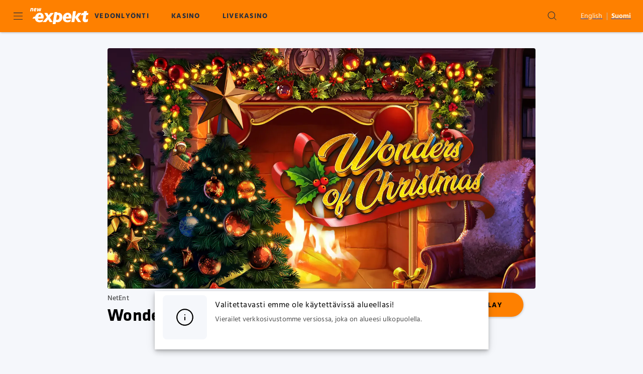

--- FILE ---
content_type: text/javascript
request_url: https://cdn.expekt.com/frontend/senna/_next/static/chunks/79870-d134ca1685183394.js
body_size: 8512
content:
"use strict";(self.webpackChunk_N_E=self.webpackChunk_N_E||[]).push([[79870],{609:(n,e,l)=>{function o(n){let e=[],l=String(n||""),o=l.indexOf(","),u=0,t=!1;for(;!t;){-1===o&&(o=l.length,t=!0);let n=l.slice(u,o).trim();(n||!t)&&e.push(n),u=o+1,o=l.indexOf(",",u)}return e}function u(n,e){let l=e||{};return(""===n[n.length-1]?[...n,""]:n).join((l.padRight?" ":"")+","+(!1===l.padLeft?"":" ")).trim()}l.d(e,{A:()=>u,q:()=>o})},1706:(n,e,l)=>{l.d(e,{W:()=>o});function o(n,e,l){let o=[],u=-1;for(;++u<n.length;){let t=n[u].resolveAll;t&&!o.includes(t)&&(e=t(e,l),o.push(t))}return e}},6064:(n,e,l)=>{l.d(e,{S:()=>u});var o=l(56984);function u(n){return null===n||(0,o.Ee)(n)||(0,o.Ny)(n)?1:(0,o.es)(n)?2:void 0}},15442:(n,e,l)=>{l.d(e,{B:()=>o});function o(n){return n.replace(/[\t\n\r ]+/g," ").replace(/^ | $/g,"").toLowerCase().toUpperCase()}},17511:(n,e,l)=>{l.d(e,{YR:()=>u});var o=l(96803);let u=function(n,e,l,u){"function"==typeof e&&"function"!=typeof l&&(u=l,l=e,e=null),(0,o.VG)(n,e,function(n,e){let o=e[e.length-1];return l(n,o?o.children.indexOf(n):null,o)},u)}},39726:(n,e,l)=>{function o(n,e,l,o){let u,t=n.length,r=0;if(e=e<0?-e>t?0:t+e:e>t?t:e,l=l>0?l:0,o.length<1e4)(u=Array.from(o)).unshift(e,l),n.splice(...u);else for(l&&n.splice(e,l);r<o.length;)(u=o.slice(r,r+1e4)).unshift(e,0),n.splice(...u),r+=1e4,e+=1e4}function u(n,e){return n.length>0?(o(n,n.length,0,e),n):e}l.d(e,{V:()=>u,m:()=>o})},55304:(n,e,l)=>{l.d(e,{C:()=>o});function o(n,e){let l=Number.parseInt(n,e);return l<9||11===l||l>13&&l<32||l>126&&l<160||l>55295&&l<57344||l>64975&&l<65008||(65535&l)==65535||(65535&l)==65534||l>1114111?"�":String.fromCharCode(l)}},56984:(n,e,l)=>{l.d(e,{CW:()=>o,lV:()=>u,cx:()=>t,JQ:()=>r,BM:()=>a,ok:()=>i,ol:()=>s,HP:()=>c,Ee:()=>p,On:()=>d,es:()=>m,Ny:()=>g});let o=h(/[A-Za-z]/),u=h(/[\dA-Za-z]/),t=h(/[#-'*+\--9=?A-Z^-~]/);function r(n){return null!==n&&(n<32||127===n)}let a=h(/\d/),i=h(/[\dA-Fa-f]/),s=h(/[!-/:-@[-`{-~]/);function c(n){return null!==n&&n<-2}function p(n){return null!==n&&(n<0||32===n)}function d(n){return -2===n||-1===n||32===n}let m=h(/[!-\/:-@\[-`\{-~\xA1\xA7\xAB\xB6\xB7\xBB\xBF\u037E\u0387\u055A-\u055F\u0589\u058A\u05BE\u05C0\u05C3\u05C6\u05F3\u05F4\u0609\u060A\u060C\u060D\u061B\u061D-\u061F\u066A-\u066D\u06D4\u0700-\u070D\u07F7-\u07F9\u0830-\u083E\u085E\u0964\u0965\u0970\u09FD\u0A76\u0AF0\u0C77\u0C84\u0DF4\u0E4F\u0E5A\u0E5B\u0F04-\u0F12\u0F14\u0F3A-\u0F3D\u0F85\u0FD0-\u0FD4\u0FD9\u0FDA\u104A-\u104F\u10FB\u1360-\u1368\u1400\u166E\u169B\u169C\u16EB-\u16ED\u1735\u1736\u17D4-\u17D6\u17D8-\u17DA\u1800-\u180A\u1944\u1945\u1A1E\u1A1F\u1AA0-\u1AA6\u1AA8-\u1AAD\u1B5A-\u1B60\u1B7D\u1B7E\u1BFC-\u1BFF\u1C3B-\u1C3F\u1C7E\u1C7F\u1CC0-\u1CC7\u1CD3\u2010-\u2027\u2030-\u2043\u2045-\u2051\u2053-\u205E\u207D\u207E\u208D\u208E\u2308-\u230B\u2329\u232A\u2768-\u2775\u27C5\u27C6\u27E6-\u27EF\u2983-\u2998\u29D8-\u29DB\u29FC\u29FD\u2CF9-\u2CFC\u2CFE\u2CFF\u2D70\u2E00-\u2E2E\u2E30-\u2E4F\u2E52-\u2E5D\u3001-\u3003\u3008-\u3011\u3014-\u301F\u3030\u303D\u30A0\u30FB\uA4FE\uA4FF\uA60D-\uA60F\uA673\uA67E\uA6F2-\uA6F7\uA874-\uA877\uA8CE\uA8CF\uA8F8-\uA8FA\uA8FC\uA92E\uA92F\uA95F\uA9C1-\uA9CD\uA9DE\uA9DF\uAA5C-\uAA5F\uAADE\uAADF\uAAF0\uAAF1\uABEB\uFD3E\uFD3F\uFE10-\uFE19\uFE30-\uFE52\uFE54-\uFE61\uFE63\uFE68\uFE6A\uFE6B\uFF01-\uFF03\uFF05-\uFF0A\uFF0C-\uFF0F\uFF1A\uFF1B\uFF1F\uFF20\uFF3B-\uFF3D\uFF3F\uFF5B\uFF5D\uFF5F-\uFF65]/),g=h(/\s/);function h(n){return function(e){return null!==e&&n.test(String.fromCharCode(e))}}},57596:(n,e,l)=>{l.d(e,{y:()=>t});var o=l(39726);let u={}.hasOwnProperty;function t(n){let e={},l=-1;for(;++l<n.length;)!function(n,e){let l;for(l in e){let t,r=(u.call(n,l)?n[l]:void 0)||(n[l]={}),a=e[l];if(a)for(t in a){u.call(r,t)||(r[t]=[]);let n=a[t];!function(n,e){let l=-1,u=[];for(;++l<e.length;)("after"===e[l].add?n:u).push(e[l]);(0,o.m)(n,0,0,u)}(r[t],Array.isArray(n)?n:n?[n]:[])}}}(e,n[l]);return e}},64972:(n,e,l)=>{l.d(e,{S:()=>o});function o(n){return n.toLowerCase()}},70386:(n,e,l)=>{l.d(e,{G1:()=>t,PW:()=>o,Y:()=>u});let o=r("start"),u=r("end");function t(n){return{start:o(n),end:u(n)}}function r(n){return function(e){let l=e&&e.position&&e.position[n]||{};return{line:l.line||null,column:l.column||null,offset:l.offset>-1?l.offset:null}}}},72706:(n,e,l)=>{l.d(e,{Y:()=>t});var o=l(78088),u=l(56984);function t(n,e){let l;return function t(r){return(0,u.HP)(r)?(n.enter("lineEnding"),n.consume(r),n.exit("lineEnding"),l=!0,t):(0,u.On)(r)?(0,o.N)(n,t,l?"linePrefix":"lineSuffix")(r):e(r)}}},76138:(n,e,l)=>{l.d(e,{s:()=>r});var o=l(84069),u=l(55304);let t=/\\([!-/:-@[-`{-~])|&(#(?:\d{1,7}|x[\da-f]{1,6})|[\da-z]{1,31});/gi;function r(n){return n.replace(t,a)}function a(n,e,l){if(e)return e;if(35===l.charCodeAt(0)){let n=l.charCodeAt(1),e=120===n||88===n;return(0,u.C)(l.slice(e?2:1),e?16:10)}return(0,o.s)(l)||n}},78088:(n,e,l)=>{l.d(e,{N:()=>u});var o=l(56984);function u(n,e,l,u){let t=u?u-1:1/0,r=0;return function(u){return(0,o.On)(u)?(n.enter(l),function u(a){return(0,o.On)(a)&&r++<t?(n.consume(a),u):(n.exit(l),e(a))}(u)):e(u)}}},80382:(n,e,l)=>{function o(n){let e=String(n||"").trim();return e?e.split(/[ \t\n\r\f]+/g):[]}function u(n){return n.join(" ").trim()}l.d(e,{A:()=>u,q:()=>o})},82778:(n,e,l)=>{l.d(e,{E:()=>r});var o=l(99034),u=l(88839);let t=Object.keys(u);class r extends o.R{constructor(n,e,l,o){let r=-1;if(super(n,e),function(n,e,l){l&&(n[e]=l)}(this,"space",o),"number"==typeof l)for(;++r<t.length;){let n=t[r];!function(n,e,l){l&&(n[e]=l)}(this,t[r],(l&u[n])===u[n])}}}r.prototype.defined=!0},83113:(n,e,l)=>{l.d(e,{B:()=>t});var o=l(78088),u=l(56984);let t={tokenize:function(n,e,l){return function(e){return(0,u.On)(e)?(0,o.N)(n,t,"linePrefix")(e):t(e)};function t(n){return null===n||(0,u.HP)(n)?e(n):l(n)}},partial:!0}},84069:(n,e,l)=>{l.d(e,{s:()=>u});let o=document.createElement("i");function u(n){let e="&"+n+";";o.innerHTML=e;let l=o.textContent;return(59!==l.charCodeAt(l.length-1)||"semi"===n)&&l!==e&&l}},87526:(n,e,l)=>{l.d(e,{I:()=>s});var o=l(64972),u=l(82778),t=l(99034);let r=/^data[-\w.:]+$/i,a=/-[a-z]/g,i=/[A-Z]/g;function s(n,e){let l=(0,o.S)(e),s=e,d=t.R;if(l in n.normal)return n.property[n.normal[l]];if(l.length>4&&"data"===l.slice(0,4)&&r.test(e)){if("-"===e.charAt(4)){let n=e.slice(5).replace(a,p);s="data"+n.charAt(0).toUpperCase()+n.slice(1)}else{let n=e.slice(4);if(!a.test(n)){let l=n.replace(i,c);"-"!==l.charAt(0)&&(l="-"+l),e="data"+l}}d=u.E}return new d(s,e)}function c(n){return"-"+n.toLowerCase()}function p(n){return n.charAt(1).toUpperCase()}},88839:(n,e,l)=>{l.r(e),l.d(e,{boolean:()=>u,booleanish:()=>t,commaOrSpaceSeparated:()=>c,commaSeparated:()=>s,number:()=>a,overloadedBoolean:()=>r,spaceSeparated:()=>i});let o=0,u=p(),t=p(),r=p(),a=p(),i=p(),s=p(),c=p();function p(){return 2**++o}},90458:(n,e,l)=>{l.d(e,{C:()=>o});let o=function(n){var e,l;if(null==n)return t;if("string"==typeof n){return e=n,u(function(n){return n&&n.type===e})}if("object"==typeof n){return Array.isArray(n)?function(n){let e=[],l=-1;for(;++l<n.length;)e[l]=o(n[l]);return u(function(...n){let l=-1;for(;++l<e.length;)if(e[l].call(this,...n))return!0;return!1})}(n):(l=n,u(function(n){let e;for(e in l)if(n[e]!==l[e])return!1;return!0}))}if("function"==typeof n)return u(n);throw Error("Expected function, string, or object as test")};function u(n){return function(e,...l){return!!(e&&"object"==typeof e&&"type"in e&&n.call(this,e,...l))}}function t(){return!0}},95979:(n,e,l)=>{l.d(e,{qy:()=>y,JW:()=>v});class o{constructor(n,e,l){this.property=n,this.normal=e,l&&(this.space=l)}}function u(n,e){let l={},u={},t=-1;for(;++t<n.length;)Object.assign(l,n[t].property),Object.assign(u,n[t].normal);return new o(l,u,e)}o.prototype.property={},o.prototype.normal={},o.prototype.space=null;var t=l(64972),r=l(82778);let a={}.hasOwnProperty;function i(n){let e,l={},u={};for(e in n.properties)if(a.call(n.properties,e)){let o=n.properties[e],a=new r.E(e,n.transform(n.attributes||{},e),o,n.space);n.mustUseProperty&&n.mustUseProperty.includes(e)&&(a.mustUseProperty=!0),l[e]=a,u[(0,t.S)(e)]=e,u[(0,t.S)(a.attribute)]=e}return new o(l,u,n.space)}let s=i({space:"xlink",transform:(n,e)=>"xlink:"+e.slice(5).toLowerCase(),properties:{xLinkActuate:null,xLinkArcRole:null,xLinkHref:null,xLinkRole:null,xLinkShow:null,xLinkTitle:null,xLinkType:null}}),c=i({space:"xml",transform:(n,e)=>"xml:"+e.slice(3).toLowerCase(),properties:{xmlLang:null,xmlBase:null,xmlSpace:null}});function p(n,e){return e in n?n[e]:e}function d(n,e){return p(n,e.toLowerCase())}let m=i({space:"xmlns",attributes:{xmlnsxlink:"xmlns:xlink"},transform:d,properties:{xmlns:null,xmlnsXLink:null}});var g=l(88839);let h=i({transform:(n,e)=>"role"===e?e:"aria-"+e.slice(4).toLowerCase(),properties:{ariaActiveDescendant:null,ariaAtomic:g.booleanish,ariaAutoComplete:null,ariaBusy:g.booleanish,ariaChecked:g.booleanish,ariaColCount:g.number,ariaColIndex:g.number,ariaColSpan:g.number,ariaControls:g.spaceSeparated,ariaCurrent:null,ariaDescribedBy:g.spaceSeparated,ariaDetails:null,ariaDisabled:g.booleanish,ariaDropEffect:g.spaceSeparated,ariaErrorMessage:null,ariaExpanded:g.booleanish,ariaFlowTo:g.spaceSeparated,ariaGrabbed:g.booleanish,ariaHasPopup:null,ariaHidden:g.booleanish,ariaInvalid:null,ariaKeyShortcuts:null,ariaLabel:null,ariaLabelledBy:g.spaceSeparated,ariaLevel:g.number,ariaLive:null,ariaModal:g.booleanish,ariaMultiLine:g.booleanish,ariaMultiSelectable:g.booleanish,ariaOrientation:null,ariaOwns:g.spaceSeparated,ariaPlaceholder:null,ariaPosInSet:g.number,ariaPressed:g.booleanish,ariaReadOnly:g.booleanish,ariaRelevant:null,ariaRequired:g.booleanish,ariaRoleDescription:g.spaceSeparated,ariaRowCount:g.number,ariaRowIndex:g.number,ariaRowSpan:g.number,ariaSelected:g.booleanish,ariaSetSize:g.number,ariaSort:null,ariaValueMax:g.number,ariaValueMin:g.number,ariaValueNow:g.number,ariaValueText:null,role:null}}),f=i({space:"html",attributes:{acceptcharset:"accept-charset",classname:"class",htmlfor:"for",httpequiv:"http-equiv"},transform:d,mustUseProperty:["checked","multiple","muted","selected"],properties:{abbr:null,accept:g.commaSeparated,acceptCharset:g.spaceSeparated,accessKey:g.spaceSeparated,action:null,allow:null,allowFullScreen:g.boolean,allowPaymentRequest:g.boolean,allowUserMedia:g.boolean,alt:null,as:null,async:g.boolean,autoCapitalize:null,autoComplete:g.spaceSeparated,autoFocus:g.boolean,autoPlay:g.boolean,blocking:g.spaceSeparated,capture:null,charSet:null,checked:g.boolean,cite:null,className:g.spaceSeparated,cols:g.number,colSpan:null,content:null,contentEditable:g.booleanish,controls:g.boolean,controlsList:g.spaceSeparated,coords:g.number|g.commaSeparated,crossOrigin:null,data:null,dateTime:null,decoding:null,default:g.boolean,defer:g.boolean,dir:null,dirName:null,disabled:g.boolean,download:g.overloadedBoolean,draggable:g.booleanish,encType:null,enterKeyHint:null,fetchPriority:null,form:null,formAction:null,formEncType:null,formMethod:null,formNoValidate:g.boolean,formTarget:null,headers:g.spaceSeparated,height:g.number,hidden:g.boolean,high:g.number,href:null,hrefLang:null,htmlFor:g.spaceSeparated,httpEquiv:g.spaceSeparated,id:null,imageSizes:null,imageSrcSet:null,inert:g.boolean,inputMode:null,integrity:null,is:null,isMap:g.boolean,itemId:null,itemProp:g.spaceSeparated,itemRef:g.spaceSeparated,itemScope:g.boolean,itemType:g.spaceSeparated,kind:null,label:null,lang:null,language:null,list:null,loading:null,loop:g.boolean,low:g.number,manifest:null,max:null,maxLength:g.number,media:null,method:null,min:null,minLength:g.number,multiple:g.boolean,muted:g.boolean,name:null,nonce:null,noModule:g.boolean,noValidate:g.boolean,onAbort:null,onAfterPrint:null,onAuxClick:null,onBeforeMatch:null,onBeforePrint:null,onBeforeToggle:null,onBeforeUnload:null,onBlur:null,onCancel:null,onCanPlay:null,onCanPlayThrough:null,onChange:null,onClick:null,onClose:null,onContextLost:null,onContextMenu:null,onContextRestored:null,onCopy:null,onCueChange:null,onCut:null,onDblClick:null,onDrag:null,onDragEnd:null,onDragEnter:null,onDragExit:null,onDragLeave:null,onDragOver:null,onDragStart:null,onDrop:null,onDurationChange:null,onEmptied:null,onEnded:null,onError:null,onFocus:null,onFormData:null,onHashChange:null,onInput:null,onInvalid:null,onKeyDown:null,onKeyPress:null,onKeyUp:null,onLanguageChange:null,onLoad:null,onLoadedData:null,onLoadedMetadata:null,onLoadEnd:null,onLoadStart:null,onMessage:null,onMessageError:null,onMouseDown:null,onMouseEnter:null,onMouseLeave:null,onMouseMove:null,onMouseOut:null,onMouseOver:null,onMouseUp:null,onOffline:null,onOnline:null,onPageHide:null,onPageShow:null,onPaste:null,onPause:null,onPlay:null,onPlaying:null,onPopState:null,onProgress:null,onRateChange:null,onRejectionHandled:null,onReset:null,onResize:null,onScroll:null,onScrollEnd:null,onSecurityPolicyViolation:null,onSeeked:null,onSeeking:null,onSelect:null,onSlotChange:null,onStalled:null,onStorage:null,onSubmit:null,onSuspend:null,onTimeUpdate:null,onToggle:null,onUnhandledRejection:null,onUnload:null,onVolumeChange:null,onWaiting:null,onWheel:null,open:g.boolean,optimum:g.number,pattern:null,ping:g.spaceSeparated,placeholder:null,playsInline:g.boolean,popover:null,popoverTarget:null,popoverTargetAction:null,poster:null,preload:null,readOnly:g.boolean,referrerPolicy:null,rel:g.spaceSeparated,required:g.boolean,reversed:g.boolean,rows:g.number,rowSpan:g.number,sandbox:g.spaceSeparated,scope:null,scoped:g.boolean,seamless:g.boolean,selected:g.boolean,shadowRootClonable:g.boolean,shadowRootDelegatesFocus:g.boolean,shadowRootMode:null,shape:null,size:g.number,sizes:null,slot:null,span:g.number,spellCheck:g.booleanish,src:null,srcDoc:null,srcLang:null,srcSet:null,start:g.number,step:null,style:null,tabIndex:g.number,target:null,title:null,translate:null,type:null,typeMustMatch:g.boolean,useMap:null,value:g.booleanish,width:g.number,wrap:null,writingSuggestions:null,align:null,aLink:null,archive:g.spaceSeparated,axis:null,background:null,bgColor:null,border:g.number,borderColor:null,bottomMargin:g.number,cellPadding:null,cellSpacing:null,char:null,charOff:null,classId:null,clear:null,code:null,codeBase:null,codeType:null,color:null,compact:g.boolean,declare:g.boolean,event:null,face:null,frame:null,frameBorder:null,hSpace:g.number,leftMargin:g.number,link:null,longDesc:null,lowSrc:null,marginHeight:g.number,marginWidth:g.number,noResize:g.boolean,noHref:g.boolean,noShade:g.boolean,noWrap:g.boolean,object:null,profile:null,prompt:null,rev:null,rightMargin:g.number,rules:null,scheme:null,scrolling:g.booleanish,standby:null,summary:null,text:null,topMargin:g.number,valueType:null,version:null,vAlign:null,vLink:null,vSpace:g.number,allowTransparency:null,autoCorrect:null,autoSave:null,disablePictureInPicture:g.boolean,disableRemotePlayback:g.boolean,prefix:null,property:null,results:g.number,security:null,unselectable:null}}),b=i({space:"svg",attributes:{accentHeight:"accent-height",alignmentBaseline:"alignment-baseline",arabicForm:"arabic-form",baselineShift:"baseline-shift",capHeight:"cap-height",className:"class",clipPath:"clip-path",clipRule:"clip-rule",colorInterpolation:"color-interpolation",colorInterpolationFilters:"color-interpolation-filters",colorProfile:"color-profile",colorRendering:"color-rendering",crossOrigin:"crossorigin",dataType:"datatype",dominantBaseline:"dominant-baseline",enableBackground:"enable-background",fillOpacity:"fill-opacity",fillRule:"fill-rule",floodColor:"flood-color",floodOpacity:"flood-opacity",fontFamily:"font-family",fontSize:"font-size",fontSizeAdjust:"font-size-adjust",fontStretch:"font-stretch",fontStyle:"font-style",fontVariant:"font-variant",fontWeight:"font-weight",glyphName:"glyph-name",glyphOrientationHorizontal:"glyph-orientation-horizontal",glyphOrientationVertical:"glyph-orientation-vertical",hrefLang:"hreflang",horizAdvX:"horiz-adv-x",horizOriginX:"horiz-origin-x",horizOriginY:"horiz-origin-y",imageRendering:"image-rendering",letterSpacing:"letter-spacing",lightingColor:"lighting-color",markerEnd:"marker-end",markerMid:"marker-mid",markerStart:"marker-start",navDown:"nav-down",navDownLeft:"nav-down-left",navDownRight:"nav-down-right",navLeft:"nav-left",navNext:"nav-next",navPrev:"nav-prev",navRight:"nav-right",navUp:"nav-up",navUpLeft:"nav-up-left",navUpRight:"nav-up-right",onAbort:"onabort",onActivate:"onactivate",onAfterPrint:"onafterprint",onBeforePrint:"onbeforeprint",onBegin:"onbegin",onCancel:"oncancel",onCanPlay:"oncanplay",onCanPlayThrough:"oncanplaythrough",onChange:"onchange",onClick:"onclick",onClose:"onclose",onCopy:"oncopy",onCueChange:"oncuechange",onCut:"oncut",onDblClick:"ondblclick",onDrag:"ondrag",onDragEnd:"ondragend",onDragEnter:"ondragenter",onDragExit:"ondragexit",onDragLeave:"ondragleave",onDragOver:"ondragover",onDragStart:"ondragstart",onDrop:"ondrop",onDurationChange:"ondurationchange",onEmptied:"onemptied",onEnd:"onend",onEnded:"onended",onError:"onerror",onFocus:"onfocus",onFocusIn:"onfocusin",onFocusOut:"onfocusout",onHashChange:"onhashchange",onInput:"oninput",onInvalid:"oninvalid",onKeyDown:"onkeydown",onKeyPress:"onkeypress",onKeyUp:"onkeyup",onLoad:"onload",onLoadedData:"onloadeddata",onLoadedMetadata:"onloadedmetadata",onLoadStart:"onloadstart",onMessage:"onmessage",onMouseDown:"onmousedown",onMouseEnter:"onmouseenter",onMouseLeave:"onmouseleave",onMouseMove:"onmousemove",onMouseOut:"onmouseout",onMouseOver:"onmouseover",onMouseUp:"onmouseup",onMouseWheel:"onmousewheel",onOffline:"onoffline",onOnline:"ononline",onPageHide:"onpagehide",onPageShow:"onpageshow",onPaste:"onpaste",onPause:"onpause",onPlay:"onplay",onPlaying:"onplaying",onPopState:"onpopstate",onProgress:"onprogress",onRateChange:"onratechange",onRepeat:"onrepeat",onReset:"onreset",onResize:"onresize",onScroll:"onscroll",onSeeked:"onseeked",onSeeking:"onseeking",onSelect:"onselect",onShow:"onshow",onStalled:"onstalled",onStorage:"onstorage",onSubmit:"onsubmit",onSuspend:"onsuspend",onTimeUpdate:"ontimeupdate",onToggle:"ontoggle",onUnload:"onunload",onVolumeChange:"onvolumechange",onWaiting:"onwaiting",onZoom:"onzoom",overlinePosition:"overline-position",overlineThickness:"overline-thickness",paintOrder:"paint-order",panose1:"panose-1",pointerEvents:"pointer-events",referrerPolicy:"referrerpolicy",renderingIntent:"rendering-intent",shapeRendering:"shape-rendering",stopColor:"stop-color",stopOpacity:"stop-opacity",strikethroughPosition:"strikethrough-position",strikethroughThickness:"strikethrough-thickness",strokeDashArray:"stroke-dasharray",strokeDashOffset:"stroke-dashoffset",strokeLineCap:"stroke-linecap",strokeLineJoin:"stroke-linejoin",strokeMiterLimit:"stroke-miterlimit",strokeOpacity:"stroke-opacity",strokeWidth:"stroke-width",tabIndex:"tabindex",textAnchor:"text-anchor",textDecoration:"text-decoration",textRendering:"text-rendering",transformOrigin:"transform-origin",typeOf:"typeof",underlinePosition:"underline-position",underlineThickness:"underline-thickness",unicodeBidi:"unicode-bidi",unicodeRange:"unicode-range",unitsPerEm:"units-per-em",vAlphabetic:"v-alphabetic",vHanging:"v-hanging",vIdeographic:"v-ideographic",vMathematical:"v-mathematical",vectorEffect:"vector-effect",vertAdvY:"vert-adv-y",vertOriginX:"vert-origin-x",vertOriginY:"vert-origin-y",wordSpacing:"word-spacing",writingMode:"writing-mode",xHeight:"x-height",playbackOrder:"playbackorder",timelineBegin:"timelinebegin"},transform:p,properties:{about:g.commaOrSpaceSeparated,accentHeight:g.number,accumulate:null,additive:null,alignmentBaseline:null,alphabetic:g.number,amplitude:g.number,arabicForm:null,ascent:g.number,attributeName:null,attributeType:null,azimuth:g.number,bandwidth:null,baselineShift:null,baseFrequency:null,baseProfile:null,bbox:null,begin:null,bias:g.number,by:null,calcMode:null,capHeight:g.number,className:g.spaceSeparated,clip:null,clipPath:null,clipPathUnits:null,clipRule:null,color:null,colorInterpolation:null,colorInterpolationFilters:null,colorProfile:null,colorRendering:null,content:null,contentScriptType:null,contentStyleType:null,crossOrigin:null,cursor:null,cx:null,cy:null,d:null,dataType:null,defaultAction:null,descent:g.number,diffuseConstant:g.number,direction:null,display:null,dur:null,divisor:g.number,dominantBaseline:null,download:g.boolean,dx:null,dy:null,edgeMode:null,editable:null,elevation:g.number,enableBackground:null,end:null,event:null,exponent:g.number,externalResourcesRequired:null,fill:null,fillOpacity:g.number,fillRule:null,filter:null,filterRes:null,filterUnits:null,floodColor:null,floodOpacity:null,focusable:null,focusHighlight:null,fontFamily:null,fontSize:null,fontSizeAdjust:null,fontStretch:null,fontStyle:null,fontVariant:null,fontWeight:null,format:null,fr:null,from:null,fx:null,fy:null,g1:g.commaSeparated,g2:g.commaSeparated,glyphName:g.commaSeparated,glyphOrientationHorizontal:null,glyphOrientationVertical:null,glyphRef:null,gradientTransform:null,gradientUnits:null,handler:null,hanging:g.number,hatchContentUnits:null,hatchUnits:null,height:null,href:null,hrefLang:null,horizAdvX:g.number,horizOriginX:g.number,horizOriginY:g.number,id:null,ideographic:g.number,imageRendering:null,initialVisibility:null,in:null,in2:null,intercept:g.number,k:g.number,k1:g.number,k2:g.number,k3:g.number,k4:g.number,kernelMatrix:g.commaOrSpaceSeparated,kernelUnitLength:null,keyPoints:null,keySplines:null,keyTimes:null,kerning:null,lang:null,lengthAdjust:null,letterSpacing:null,lightingColor:null,limitingConeAngle:g.number,local:null,markerEnd:null,markerMid:null,markerStart:null,markerHeight:null,markerUnits:null,markerWidth:null,mask:null,maskContentUnits:null,maskUnits:null,mathematical:null,max:null,media:null,mediaCharacterEncoding:null,mediaContentEncodings:null,mediaSize:g.number,mediaTime:null,method:null,min:null,mode:null,name:null,navDown:null,navDownLeft:null,navDownRight:null,navLeft:null,navNext:null,navPrev:null,navRight:null,navUp:null,navUpLeft:null,navUpRight:null,numOctaves:null,observer:null,offset:null,onAbort:null,onActivate:null,onAfterPrint:null,onBeforePrint:null,onBegin:null,onCancel:null,onCanPlay:null,onCanPlayThrough:null,onChange:null,onClick:null,onClose:null,onCopy:null,onCueChange:null,onCut:null,onDblClick:null,onDrag:null,onDragEnd:null,onDragEnter:null,onDragExit:null,onDragLeave:null,onDragOver:null,onDragStart:null,onDrop:null,onDurationChange:null,onEmptied:null,onEnd:null,onEnded:null,onError:null,onFocus:null,onFocusIn:null,onFocusOut:null,onHashChange:null,onInput:null,onInvalid:null,onKeyDown:null,onKeyPress:null,onKeyUp:null,onLoad:null,onLoadedData:null,onLoadedMetadata:null,onLoadStart:null,onMessage:null,onMouseDown:null,onMouseEnter:null,onMouseLeave:null,onMouseMove:null,onMouseOut:null,onMouseOver:null,onMouseUp:null,onMouseWheel:null,onOffline:null,onOnline:null,onPageHide:null,onPageShow:null,onPaste:null,onPause:null,onPlay:null,onPlaying:null,onPopState:null,onProgress:null,onRateChange:null,onRepeat:null,onReset:null,onResize:null,onScroll:null,onSeeked:null,onSeeking:null,onSelect:null,onShow:null,onStalled:null,onStorage:null,onSubmit:null,onSuspend:null,onTimeUpdate:null,onToggle:null,onUnload:null,onVolumeChange:null,onWaiting:null,onZoom:null,opacity:null,operator:null,order:null,orient:null,orientation:null,origin:null,overflow:null,overlay:null,overlinePosition:g.number,overlineThickness:g.number,paintOrder:null,panose1:null,path:null,pathLength:g.number,patternContentUnits:null,patternTransform:null,patternUnits:null,phase:null,ping:g.spaceSeparated,pitch:null,playbackOrder:null,pointerEvents:null,points:null,pointsAtX:g.number,pointsAtY:g.number,pointsAtZ:g.number,preserveAlpha:null,preserveAspectRatio:null,primitiveUnits:null,propagate:null,property:g.commaOrSpaceSeparated,r:null,radius:null,referrerPolicy:null,refX:null,refY:null,rel:g.commaOrSpaceSeparated,rev:g.commaOrSpaceSeparated,renderingIntent:null,repeatCount:null,repeatDur:null,requiredExtensions:g.commaOrSpaceSeparated,requiredFeatures:g.commaOrSpaceSeparated,requiredFonts:g.commaOrSpaceSeparated,requiredFormats:g.commaOrSpaceSeparated,resource:null,restart:null,result:null,rotate:null,rx:null,ry:null,scale:null,seed:null,shapeRendering:null,side:null,slope:null,snapshotTime:null,specularConstant:g.number,specularExponent:g.number,spreadMethod:null,spacing:null,startOffset:null,stdDeviation:null,stemh:null,stemv:null,stitchTiles:null,stopColor:null,stopOpacity:null,strikethroughPosition:g.number,strikethroughThickness:g.number,string:null,stroke:null,strokeDashArray:g.commaOrSpaceSeparated,strokeDashOffset:null,strokeLineCap:null,strokeLineJoin:null,strokeMiterLimit:g.number,strokeOpacity:g.number,strokeWidth:null,style:null,surfaceScale:g.number,syncBehavior:null,syncBehaviorDefault:null,syncMaster:null,syncTolerance:null,syncToleranceDefault:null,systemLanguage:g.commaOrSpaceSeparated,tabIndex:g.number,tableValues:null,target:null,targetX:g.number,targetY:g.number,textAnchor:null,textDecoration:null,textRendering:null,textLength:null,timelineBegin:null,title:null,transformBehavior:null,type:null,typeOf:g.commaOrSpaceSeparated,to:null,transform:null,transformOrigin:null,u1:null,u2:null,underlinePosition:g.number,underlineThickness:g.number,unicode:null,unicodeBidi:null,unicodeRange:null,unitsPerEm:g.number,values:null,vAlphabetic:g.number,vMathematical:g.number,vectorEffect:null,vHanging:g.number,vIdeographic:g.number,version:null,vertAdvY:g.number,vertOriginX:g.number,vertOriginY:g.number,viewBox:null,viewTarget:null,visibility:null,width:null,widths:null,wordSpacing:null,writingMode:null,x:null,x1:null,x2:null,xChannelSelector:null,xHeight:g.number,y:null,y1:null,y2:null,yChannelSelector:null,z:null,zoomAndPan:null}}),y=u([c,s,m,h,f],"html"),v=u([c,s,m,h,b],"svg")},96803:(n,e,l)=>{l.d(e,{VG:()=>u});var o=l(90458);let u=function(n,e,l,u){"function"==typeof e&&"function"!=typeof l&&(u=l,l=e,e=null);let t=(0,o.C)(e),r=u?-1:1;(function n(o,a,i){let s=o&&"object"==typeof o?o:{};if("string"==typeof s.type){let n="string"==typeof s.tagName?s.tagName:"string"==typeof s.name?s.name:void 0;Object.defineProperty(c,"name",{value:"node ("+o.type+(n?"<"+n+">":"")+")"})}return c;function c(){var s;let c,p,d,m=[];if((!e||t(o,a,i[i.length-1]||null))&&!1===(m=Array.isArray(s=l(o,i))?s:"number"==typeof s?[!0,s]:[s])[0])return m;if(o.children&&"skip"!==m[0])for(p=(u?o.children.length:-1)+r,d=i.concat(o);p>-1&&p<o.children.length;){if(!1===(c=n(o.children[p],p,d)())[0])return c;p="number"==typeof c[1]?c[1]:p+r}return m}})(n,void 0,[])()}},99034:(n,e,l)=>{l.d(e,{R:()=>o});class o{constructor(n,e){this.property=n,this.attribute=e}}o.prototype.space=null,o.prototype.boolean=!1,o.prototype.booleanish=!1,o.prototype.overloadedBoolean=!1,o.prototype.number=!1,o.prototype.commaSeparated=!1,o.prototype.spaceSeparated=!1,o.prototype.commaOrSpaceSeparated=!1,o.prototype.mustUseProperty=!1,o.prototype.defined=!1}}]);
//# sourceMappingURL=79870-d134ca1685183394.js.map

--- FILE ---
content_type: image/svg+xml
request_url: https://www.expekt.com/static/img/gamblers_anonymous_logo.svg
body_size: -510
content:
<svg xmlns="http://www.w3.org/2000/svg" width="30" height="18" fill="none"><path fill="#fff" d="M23.052 10.272h-4.459v4.848h-2.278V0h3.635l8.238 15.12h-2.47zm-4.459-1.92h3.393l-3.393-6.096zM.711 18h29.077l-1.26-2.304H1.972zm12.794-5.184v-2.544H9.677l1.017-1.92h4.991v6.768H2.31L10.548 0h5.137v6.48h-2.18V2.016h-1.163l-6.01 10.8z"/></svg>

--- FILE ---
content_type: text/javascript
request_url: https://cdn.expekt.com/frontend/senna/_next/static/chunks/87594.7458f99d4dbdcee6.js
body_size: 1078
content:
"use strict";(self.webpackChunk_N_E=self.webpackChunk_N_E||[]).push([[87594],{87594:(a,e,i)=>{i.r(e),i.d(e,{default:()=>u,messages:()=>n});var t=i(80263),s=i(53239),l=i(44997);let n={...JSON.parse('{"MGAResponsibleGamingInfoList.depositLimitHeading":[{"type":0,"value":"Talletusrajat"}],"MGAResponsibleGamingInfoList.depositLimitInfo":[{"type":0,"value":"Mik\xe4li asettamasi raja tulee t\xe4yteen, et voi tehd\xe4 uusia talletuksia ennen kuin m\xe4\xe4r\xe4aika on kulunut. Vuorokausi alkaa laskennallisesti kello 01:00 ja p\xe4\xe4ttyy kello 00:59. Kalenteriviikko alkaa laskennallisesti kello 01:00 maanantaiaamuisin. Kuukausi alkaa kello 01:00 jokaisen kuukauden 1. p\xe4iv\xe4n\xe4 ja p\xe4\xe4ttyy kello 00:59 seuraavan kuukauden ensimm\xe4isen\xe4 p\xe4iv\xe4n\xe4. Kaikki ajat t\xe4ss\xe4 ovat Suomen aikaa."}],"MGAResponsibleGamingInfoList.lossLimitHeading":[{"type":0,"value":"Tappioraja"}],"MGAResponsibleGamingInfoList.lossLimitInfo":[{"type":0,"value":"Tappiorajan avulla asetat itsellesi rajan sille, kuinka paljon voit h\xe4vit\xe4 tiettyn\xe4 ajanjaksona. Mik\xe4li asettamasi raja tulee t\xe4yteen tiettyn\xe4 ajanjaksona, et voi pelata ennen kuin asettamasi aikarajoitus p\xe4\xe4ttyy. Vuorokausi alkaa laskennallisesti kello 01:00 ja p\xe4\xe4ttyy kello 00:59. Kalenteriviikko alkaa laskennallisesti kello 01:00 maanantaiaamuisin. Kuukausi alkaa kello 01:00 jokaisen kuukauden 1. p\xe4iv\xe4n\xe4 ja p\xe4\xe4ttyy kello 00:59 seuraavan kuukauden ensimm\xe4isen\xe4 p\xe4iv\xe4n\xe4. Kaikki ajat t\xe4ss\xe4 ovat Suomen aikaa."}],"MGAResponsibleGamingInfoList.selfExclusionDefiniteHeading":[{"type":0,"value":"M\xe4\xe4r\xe4aikainen rajoitus"}],"MGAResponsibleGamingInfoList.selfExclusionDefiniteInfo":[{"type":8,"value":"paragraph","children":[{"type":0,"value":"Jos haluat pit\xe4\xe4 taukoa pelaamisesta, voit sulkea tilisi m\xe4\xe4r\xe4ajaksi, joka voi kest\xe4\xe4 yhdest\xe4 vuorokaudesta kuuteen kuukauteen. T\xe4n\xe4 ajanjaksona et pysty kirjautumaan tilillesi, mutta palatessasi tauon j\xe4lkeen tilisi on j\xe4lleen k\xe4ytett\xe4viss\xe4si sellaisena kuin se oli l\xe4htiess\xe4si tauolle."}]}],"MGAResponsibleGamingInfoList.selfExclusionHeading":[{"type":0,"value":"Aseta pelitauko"}],"MGAResponsibleGamingInfoList.selfExclusionIndefiniteHeading":[{"type":0,"value":"Toistaiseksi voimassa oleva rajoitus"}],"MGAResponsibleGamingInfoList.selfExclusionIndefiniteInfo":[{"type":8,"value":"paragraph","children":[{"type":0,"value":"Jos haluat pit\xe4\xe4 taukoa pelaamisesta toistaiseksi, voit sulkea tilisi m\xe4\xe4ritt\xe4m\xe4tt\xf6m\xe4ksi ajaksi t\xe4m\xe4n toiminnon avulla."}]},{"type":8,"value":"paragraph","children":[{"type":0,"value":"Kun esto on voimassa, et pysty kirjautumaan tilillesi, mutta kun palaat, tilisi on j\xe4lleen k\xe4ytett\xe4viss\xe4si sellaisena kuin se oli l\xe4htiess\xe4si tauolle."}]},{"type":8,"value":"paragraph","children":[{"type":0,"value":"Kun haluat j\xe4lleen avata tilisi, sinun tulee pyyt\xe4\xe4 asiakaspalveluamme tekem\xe4\xe4n sen."}]}],"MGAResponsibleGamingInfoList.selfExclusionPermanentHeading":[{"type":0,"value":"Pysyv\xe4 rajoitus"}],"MGAResponsibleGamingInfoList.selfExclusionPermanentInfo":[{"type":8,"value":"paragraph","children":[{"type":0,"value":"Jos ep\xe4ilet, ett\xe4 sinulle on kehittym\xe4ss\xe4 peliriippuvuutta, suosittelemme ett\xe4 suljet tilisi t\xe4m\xe4n toiminnon avulla."}]},{"type":8,"value":"paragraph","children":[{"type":0,"value":"Toiminto sulkee sinulta p\xe4\xe4syn tilillesi lopullisesti, etk\xe4 pysty avaamaan uusia tilej\xe4 LeoVegasilla."}]},{"type":8,"value":"paragraph","children":[{"type":0,"value":"Voit my\xf6s ladata itsellesi Gamban-ohjelman, joka est\xe4\xe4 p\xe4\xe4sysi useimmille pelisivustoille. T\xe4m\xe4 suojaa sinua entisest\xe4\xe4n pelaamiseen liittyvilt\xe4 ongelmilta."}]},{"type":8,"value":"paragraph","children":[{"type":0,"value":"Huomaa, ett\xe4 jos p\xe4\xe4dyt t\xe4h\xe4n vaihtoehtoon, tilisi suljetaan lopullisesti."}]}],"MGAResponsibleGamingInfoList.sessionLimitHeading":[{"type":0,"value":"Aikaraja"}],"MGAResponsibleGamingInfoList.sessionLimitInfo":[{"type":0,"value":"Voit halutessasi asettaa itsellesi istunnon aikarajan. Saat ponnahdusilmoituksen, kun aikaraja on l\xe4hestym\xe4ss\xe4, ja kun se tulee t\xe4yteen, sinut kirjataan ulos tililt\xe4si automaattisesti. T\xe4m\xe4 toiminto tulee k\xe4ytt\xf6\xf6n, kun kirjaudut tilillesi seuraavan kerran."}],"MGAResponsibleGamingInfoList.timeAlertLimitHeading":[{"type":0,"value":"Aikavaroitus"}],"MGAResponsibleGamingInfoList.timeAlertLimitInfo":[{"type":0,"value":"Aikah\xe4lytys ilmoittaa sinulle aina 60 minuutin v\xe4lein pelaamiseen k\xe4ytt\xe4m\xe4st\xe4si ajasta ja kertoo samalla, miten saldosi on muuttunut edellisen tunnin aikana."}],"MGAResponsibleGamingInfoList.wagerLimitHeading":[{"type":0,"value":"Peliraja"}],"MGAResponsibleGamingInfoList.wagerLimitInfo":[{"type":0,"value":"Kierr\xe4tysrajan avulla asetat itsellesi rajan sille, kuinka suurella summalla voit pelata tiettyn\xe4 ajanjaksona. Mik\xe4li asettamasi raja tulee t\xe4yteen, saat siit\xe4 tiedon virheilmoituksen muodossa. Vuorokausi alkaa laskennallisesti kello 01:00 ja p\xe4\xe4ttyy kello 00:59. Kalenteriviikko alkaa laskennallisesti kello 01:00 maanantaiaamuisin. Kuukausi alkaa kello 01:00 jokaisen kuukauden 1. p\xe4iv\xe4n\xe4 ja p\xe4\xe4ttyy kello 00:59 seuraavan kuukauden ensimm\xe4isen\xe4 p\xe4iv\xe4n\xe4. Kaikki ajat t\xe4ss\xe4 ovat Suomen aikaa."}]}')},u=a=>{let{children:e}=a,i=(0,s.useContext)(l.A),u=(0,s.useMemo)(()=>({...i,...n}),[i]);return(0,t.jsx)(l.A.Provider,{value:u,children:e})}}}]);
//# sourceMappingURL=87594.7458f99d4dbdcee6.js.map

--- FILE ---
content_type: text/javascript
request_url: https://cdn.expekt.com/frontend/senna/_next/static/chunks/92063.a1c0c34f54f01f43.js
body_size: 5339
content:
"use strict";(self.webpackChunk_N_E=self.webpackChunk_N_E||[]).push([[92063],{829:(e,n,l)=>{l.d(n,{A:()=>o});var t=l(80263),a=l(6264),r=l(38667),i=l(69962);let s=(0,i.YK)({message:{id:"SomethingWentWrong.message",defaultMessage:"Sorry, something went wrong"},link:{id:"SomethingWentWrong.link",defaultMessage:"Click here to retry"}}),o=e=>{let{linkColor:n,retryFn:l}=e,o=(0,i.tz)();return(0,t.jsxs)(r.A,{variant:"body2",gutterBottom:!0,"data-testid":"SomethingWentWrong",children:[o.formatMessage(s.message),"."," ",(0,t.jsx)(a.A,{href:"#",color:n,onClick:e=>{e.preventDefault(),l&&l()},underline:"always",children:o.formatMessage(s.link)})]})}},2884:(e,n,l)=>{l.d(n,{Ay:()=>m,hU:()=>o});var t=l(53239),a=l(35011),r=l(40850),i=l(44091),s=l(49825);let o={year:"numeric",month:"2-digit",day:"2-digit",hour:"2-digit",minute:"2-digit"},u=[{},void 0],d={[a.u8.BRZ]:[{timeZone:"America/Sao_Paulo"},"UTC-3"]};function m(){let e=arguments.length>0&&void 0!==arguments[0]?arguments[0]:o,n=arguments.length>1?arguments[1]:void 0,l=(0,t.useContext)(i.A),a=(0,t.useContext)(r.A),m=null==n?void 0:n.showTimeZoneNameInPosition,[c,g]=!e.preventFormattingByLicense&&d[a]||u,y=(0,t.useMemo)(()=>l&&new Intl.DateTimeFormat((0,s.A)(l),{...e,...c}),[l,e,c]);return(0,t.useCallback)(e=>{if(!y)return e.toString();if(!Number.isFinite(e instanceof Date?e.getTime():NaN))return"";let n=y.format(e);return m&&g?"left"===m?"(".concat(g,") ").concat(n):"".concat(n," (").concat(g,")"):n},[y,m,g])}},7339:(e,n,l)=>{l.d(n,{A:()=>u});var t=l(80263),a=l(53239),r=l(55411),i=l(50453),s=l(91148),o=l(86734);let u=e=>{let{action:n}=e,{optInStatus:l}=(0,a.useContext)(i.A);return l&&(null==n?void 0:n.url)?(0,t.jsx)(o.A,{href:n.url,children:(0,t.jsx)(r.A,{sx:{cursor:"pointer"},children:(0,t.jsx)(s.A,{size:s.w.SMALL,disableMargins:!0})})}):null}},7464:(e,n,l)=>{l.r(n),l.d(n,{default:()=>a});let t={argumentDefinitions:[],kind:"Fragment",metadata:null,name:"CMSContentMenuFooterColumns_fragment",selections:[{alias:null,args:null,concreteType:"ContentItem",kind:"LinkedField",name:"items",plural:!0,selections:[{alias:null,args:null,kind:"ScalarField",name:"id",storageKey:null},{alias:null,args:null,concreteType:"ContentItemType",kind:"LinkedField",name:"type",plural:!1,selections:[{alias:null,args:null,kind:"ScalarField",name:"name",storageKey:null}],storageKey:null}],storageKey:null}],type:"ContentItem",abstractKey:null};t.hash="241ea55e0e4f6bafceab50c35a18b6c1";let a=t},11394:(e,n,l)=>{l.r(n),l.d(n,{default:()=>a});let t={argumentDefinitions:[],kind:"Fragment",metadata:null,name:"CMSContentMenu_fragment",selections:[{alias:null,args:null,kind:"ScalarField",name:"id",storageKey:null},{alias:null,args:null,kind:"ScalarField",name:"style",storageKey:null},{alias:null,args:null,concreteType:"ContentItemType",kind:"LinkedField",name:"type",plural:!1,selections:[{alias:null,args:null,kind:"ScalarField",name:"name",storageKey:null}],storageKey:null},{args:null,kind:"FragmentSpread",name:"CMSItemContainer_fragment"},{args:null,kind:"FragmentSpread",name:"CMSContentMenuDefault_fragment"},{args:null,kind:"FragmentSpread",name:"CMSContentMenuDefaultWithHeader_fragment"},{args:null,kind:"FragmentSpread",name:"CMSContentMenuHeader_fragment"},{args:null,kind:"FragmentSpread",name:"CMSContentMenuHeaderTabs_fragment"},{args:null,kind:"FragmentSpread",name:"CMSContentMenuCards_fragment"},{args:null,kind:"FragmentSpread",name:"CMSContentMenuChips_fragment"},{args:null,kind:"FragmentSpread",name:"CMSContentMenuButtons_fragment"},{args:null,kind:"FragmentSpread",name:"CMSContentMenuList_fragment"},{args:null,kind:"FragmentSpread",name:"CMSContentMenuSports_fragment"},{args:null,kind:"FragmentSpread",name:"CMSContentMenuDrawer_fragment"},{args:null,kind:"FragmentSpread",name:"CMSContentMenuFooterColumns_fragment"},{args:null,kind:"FragmentSpread",name:"CMSContentMenuFooterRows_fragment"},{args:null,kind:"FragmentSpread",name:"CMSContentMenuFooterRow_fragment"},{args:null,kind:"FragmentSpread",name:"CMSContentMenuBottomBar_fragment"}],type:"ContentItem",abstractKey:null};t.hash="ea3de6fea416dfb3f37f8873c2cbdae3";let a=t},14211:(e,n,l)=>{l.r(n),l.d(n,{default:()=>a});let t={argumentDefinitions:[],kind:"Fragment",metadata:null,name:"CMSContentMenuChips_fragment",selections:[{alias:null,args:null,concreteType:"ContentItem",kind:"LinkedField",name:"items",plural:!0,selections:[{alias:null,args:null,kind:"ScalarField",name:"id",storageKey:null},{alias:null,args:null,concreteType:"ContentItemType",kind:"LinkedField",name:"type",plural:!1,selections:[{alias:null,args:null,kind:"ScalarField",name:"name",storageKey:null}],storageKey:null}],storageKey:null}],type:"ContentItem",abstractKey:null};t.hash="0bf5be0d27c4192cbefa574c30f086df";let a=t},18255:(e,n,l)=>{l.r(n),l.d(n,{default:()=>a});let t={argumentDefinitions:[],kind:"Fragment",metadata:null,name:"CMSContentMenuCards_fragment",selections:[{alias:null,args:null,concreteType:"ContentItem",kind:"LinkedField",name:"items",plural:!0,selections:[{alias:null,args:null,kind:"ScalarField",name:"id",storageKey:null},{alias:null,args:null,concreteType:"ContentItemType",kind:"LinkedField",name:"type",plural:!1,selections:[{alias:null,args:null,kind:"ScalarField",name:"name",storageKey:null}],storageKey:null}],storageKey:null}],type:"ContentItem",abstractKey:null};t.hash="fec015160a1746b50a49350dde37b1ca";let a=t},19752:(e,n,l)=>{l.r(n),l.d(n,{STYLE_COMPONENT:()=>o,default:()=>u});var t=l(80263),a=l(5960),r=l(20160),i=l(34777),s=l(7339);let o={default:(0,a.createFragmentContainer)(function(e){var n,l;let{fragment:a}=e;return(0,t.jsxs)(t.Fragment,{children:[(0,t.jsx)(r.A,{label:"CMSContentPlayerLoyaltyPromotionProgressDefault",data:a}),(0,t.jsx)(s.A,{action:null==(l=a.attributes)||null==(n=l.actions)?void 0:n.primary})]})},{fragment:l(60619)})},u=(0,a.createFragmentContainer)(function(e){let{fragment:n}=e,l=o[n.style];return(0,t.jsxs)(t.Fragment,{children:[(0,t.jsx)(r.A,{label:n.style,data:n}),l&&(0,t.jsx)(i.A,{fragment:n,children:(0,t.jsx)(l,{fragment:n})})]})},{fragment:l(48056)})},20228:(e,n,l)=>{l.d(n,{A:()=>u});var t=l(80263),a=l(53239),r=l(55411),i=l(72765),s=l(38073);let o=(0,a.forwardRef)((e,n)=>{let{children:l,isLoading:a,boxProps:o,...u}=e;return(0,t.jsxs)(r.A,{position:"relative",display:u.fullWidth?"block":"inline-block",...o,children:[(0,t.jsx)(s.A,{...u,disabled:a||u.disabled,ref:n,children:l}),a&&(0,t.jsx)(r.A,{component:"span",sx:{display:"flex",alignItems:"center",position:"absolute",top:"50%",left:"50%",transform:"translate(-50%, -50%)"},children:(0,t.jsx)(i.A,{color:u.color,size:(e=>{switch(e){case"small":return 22;case"large":return 26}return 24})(u.size)})})]})});o.displayName="LoadingButton";let u=o},20787:(e,n,l)=>{l.r(n),l.d(n,{default:()=>a});let t={argumentDefinitions:[],kind:"Fragment",metadata:null,name:"CMSContentPlayerRewardsDefault_fragment",selections:[{alias:null,args:null,kind:"ScalarField",name:"id",storageKey:null},{alias:null,args:null,concreteType:"ContentItemType",kind:"LinkedField",name:"type",plural:!1,selections:[{alias:null,args:null,kind:"ScalarField",name:"name",storageKey:null}],storageKey:null}],type:"ContentItem",abstractKey:null};t.hash="050e623be36864efb8528d7f787391d9";let a=t},23469:(e,n,l)=>{l.r(n),l.d(n,{default:()=>a});let t=function(){var e={alias:null,args:null,kind:"ScalarField",name:"name",storageKey:null};return{argumentDefinitions:[],kind:"Fragment",metadata:null,name:"CMSContentMenuDrawer_fragment",selections:[{alias:null,args:null,concreteType:"ContentAttributes",kind:"LinkedField",name:"attributes",plural:!1,selections:[{alias:null,args:null,kind:"ScalarField",name:"expanded",storageKey:null}],storageKey:null},{alias:null,args:null,concreteType:"ContentItem",kind:"LinkedField",name:"items",plural:!0,selections:[{alias:null,args:null,kind:"ScalarField",name:"id",storageKey:null},e,{alias:null,args:null,concreteType:"ContentItemType",kind:"LinkedField",name:"type",plural:!1,selections:[e],storageKey:null}],storageKey:null}],type:"ContentItem",abstractKey:null}}();t.hash="3a299b8d8db7a4f5b9e8ac3077c3412f";let a=t},25376:(e,n,l)=>{l.r(n),l.d(n,{default:()=>a});let t={argumentDefinitions:[],kind:"Fragment",metadata:null,name:"CMSContentPlayerRewards_fragment",selections:[{alias:null,args:null,kind:"ScalarField",name:"id",storageKey:null},{alias:null,args:null,kind:"ScalarField",name:"style",storageKey:null},{args:null,kind:"FragmentSpread",name:"CMSItemContainer_fragment"},{args:null,kind:"FragmentSpread",name:"CMSContentPlayerRewardsDefault_fragment"},{args:null,kind:"FragmentSpread",name:"CMSContentPlayerRewardsPopup_fragment"}],type:"ContentItem",abstractKey:null};t.hash="16e4b92c443de0d0c18e20b580bf5534";let a=t},26195:(e,n,l)=>{l.r(n),l.d(n,{default:()=>a});let t={argumentDefinitions:[],kind:"Fragment",metadata:null,name:"CMSContentMenuSports_fragment",selections:[{alias:null,args:null,concreteType:"ContentItemType",kind:"LinkedField",name:"type",plural:!1,selections:[{alias:null,args:null,kind:"ScalarField",name:"name",storageKey:null}],storageKey:null}],type:"ContentItem",abstractKey:null};t.hash="d7a814d8dded83cb92e2d27513b4672b";let a=t},40677:(e,n,l)=>{l.r(n),l.d(n,{default:()=>a});let t=function(){var e={alias:null,args:null,kind:"ScalarField",name:"name",storageKey:null};return{argumentDefinitions:[],kind:"Fragment",metadata:null,name:"CMSContentMenuDefault_fragment",selections:[{alias:null,args:null,concreteType:"ContentItem",kind:"LinkedField",name:"items",plural:!0,selections:[{alias:null,args:null,kind:"ScalarField",name:"id",storageKey:null},e,{alias:null,args:null,concreteType:"ContentItemType",kind:"LinkedField",name:"type",plural:!1,selections:[e],storageKey:null}],storageKey:null}],type:"ContentItem",abstractKey:null}}();t.hash="3959400335fc6745e3e5795dd692741d";let a=t},46417:(e,n,l)=>{l.r(n),l.d(n,{default:()=>a});let t={argumentDefinitions:[],kind:"Fragment",metadata:null,name:"CMSContentMenuFooterRow_fragment",selections:[{alias:null,args:null,concreteType:"ContentAttributes",kind:"LinkedField",name:"attributes",plural:!1,selections:[{alias:null,args:null,kind:"ScalarField",name:"title",storageKey:null}],storageKey:null},{alias:null,args:null,concreteType:"ContentItem",kind:"LinkedField",name:"items",plural:!0,selections:[{alias:null,args:null,kind:"ScalarField",name:"id",storageKey:null},{alias:null,args:null,concreteType:"ContentItemType",kind:"LinkedField",name:"type",plural:!1,selections:[{alias:null,args:null,kind:"ScalarField",name:"name",storageKey:null}],storageKey:null}],storageKey:null}],type:"ContentItem",abstractKey:null};t.hash="5d0fcba502044b586410bd803433b3d3";let a=t},46418:(e,n,l)=>{l.d(n,{A:()=>u});var t=l(80263),a=l(47043),r=l(38667),i=l(58499),s=l(69962);let o=(0,s.YK)({AVAILABLE:{id:"promotions.lists.heading.index.AVAILABLE",defaultMessage:"Available Promotions: {count}"},ACTIVE:{id:"promotions.lists.heading.index.ACTIVE",defaultMessage:"Active Promotions: {count}"},REWARDS:{id:"promotions.lists.heading.index.REWARDS",defaultMessage:"My Rewards: {count}"},ONGOING:{id:"promotions.lists.heading.index.ONGOING",defaultMessage:"Ongoing Promotions: {count}"},HISTORY:{id:"promotions.lists.heading.index.HISTORY",defaultMessage:"Promotion History"},BONUS_FUNDS:{id:"promotions.lists.heading.index.BONUS_FUNDS",defaultMessage:"My bonus funds"}}),u=e=>{let{count:n,type:l,sx:u}=e,d=(0,s.tz)();return(0,t.jsxs)(a.A,{direction:"row",spacing:1,alignItems:"center",sx:u,"data-testid":"offers-heading-".concat(l.toLowerCase()),children:[(0,t.jsx)(r.A,{variant:"body2",component:"div",fontWeight:"bold",children:d.formatMessage(o[l],{count:(0,t.jsx)(r.A,{component:"span",color:"primary",fontWeight:"bold",children:n},"offer-heading-count")})}),(0,t.jsx)(i.A,{sx:{flexGrow:1,my:"auto"}})," "]})}},48056:(e,n,l)=>{l.r(n),l.d(n,{default:()=>a});let t={argumentDefinitions:[],kind:"Fragment",metadata:null,name:"CMSContentPlayerLoyaltyPromotionProgress_fragment",selections:[{alias:null,args:null,kind:"ScalarField",name:"id",storageKey:null},{alias:null,args:null,kind:"ScalarField",name:"style",storageKey:null},{args:null,kind:"FragmentSpread",name:"CMSItemContainer_fragment"},{args:null,kind:"FragmentSpread",name:"CMSContentPlayerLoyaltyPromotionProgressDefault_fragment"}],type:"ContentItem",abstractKey:null};t.hash="5d10bb55bf04cf8df4477918dbb9533c";let a=t},52093:(e,n,l)=>{l.r(n),l.d(n,{STYLE_COMPONENT:()=>u,default:()=>d});var t=l(80263),a=l(5960),r=l(20160),i=l(34777);let s=(0,a.createFragmentContainer)(function(e){let{fragment:n}=e;return(0,t.jsx)(t.Fragment,{children:(0,t.jsx)(r.A,{label:"CMSContentPlayerRewardsDefault",data:n})})},{fragment:l(20787)});var o=l(76288);let u={default:s,popup:(0,a.createFragmentContainer)(function(e){let{fragment:n}=e;return(0,t.jsxs)(t.Fragment,{children:[(0,t.jsx)(r.A,{label:"CMSContentPlayerRewardsPopup",data:n}),(0,t.jsx)(o.A,{})]})},{fragment:l(85986)})},d=(0,a.createFragmentContainer)(function(e){let{fragment:n}=e,l=u[n.style];return(0,t.jsxs)(t.Fragment,{children:[(0,t.jsx)(r.A,{label:n.style,data:n}),l&&(0,t.jsx)(i.A,{fragment:n,forwardProps:!0,children:(0,t.jsx)(l,{fragment:n})})]})},{fragment:l(25376)})},60619:(e,n,l)=>{l.r(n),l.d(n,{default:()=>a});let t={argumentDefinitions:[],kind:"Fragment",metadata:null,name:"CMSContentPlayerLoyaltyPromotionProgressDefault_fragment",selections:[{alias:null,args:null,concreteType:"ContentAttributes",kind:"LinkedField",name:"attributes",plural:!1,selections:[{alias:null,args:null,concreteType:"ContentActions",kind:"LinkedField",name:"actions",plural:!1,selections:[{alias:null,args:null,concreteType:"ContentAction",kind:"LinkedField",name:"primary",plural:!1,selections:[{alias:null,args:null,kind:"ScalarField",name:"url",storageKey:null}],storageKey:null}],storageKey:null}],storageKey:null}],type:"ContentItem",abstractKey:null};t.hash="6aab2bf218722af2143ce611ddee2ff4";let a=t},66694:(e,n,l)=>{l.r(n),l.d(n,{default:()=>a});let t=function(){var e={alias:null,args:null,kind:"ScalarField",name:"name",storageKey:null};return{argumentDefinitions:[],kind:"Fragment",metadata:null,name:"CMSContentMenuDefaultWithHeader_fragment",selections:[{alias:null,args:null,concreteType:"ContentAttributes",kind:"LinkedField",name:"attributes",plural:!1,selections:[{alias:null,args:null,kind:"ScalarField",name:"title",storageKey:null}],storageKey:null},{alias:null,args:null,concreteType:"ContentItem",kind:"LinkedField",name:"items",plural:!0,selections:[{alias:null,args:null,kind:"ScalarField",name:"id",storageKey:null},e,{alias:null,args:null,concreteType:"ContentItemType",kind:"LinkedField",name:"type",plural:!1,selections:[e],storageKey:null}],storageKey:null}],type:"ContentItem",abstractKey:null}}();t.hash="1dce09fa1322f7edd37d97b550e73227";let a=t},68909:(e,n,l)=>{l.r(n),l.d(n,{default:()=>a});let t={argumentDefinitions:[],kind:"Fragment",metadata:null,name:"CMSContentMenuHeader_fragment",selections:[{alias:null,args:null,concreteType:"ContentItem",kind:"LinkedField",name:"items",plural:!0,selections:[{alias:null,args:null,kind:"ScalarField",name:"id",storageKey:null},{alias:null,args:null,kind:"ScalarField",name:"style",storageKey:null},{alias:null,args:null,concreteType:"ContentItemType",kind:"LinkedField",name:"type",plural:!1,selections:[{alias:null,args:null,kind:"ScalarField",name:"name",storageKey:null}],storageKey:null}],storageKey:null}],type:"ContentItem",abstractKey:null};t.hash="15f82cb268781269796240368155335f";let a=t},71779:(e,n,l)=>{l.r(n),l.d(n,{CONTENT_COMPONENT:()=>O,default:()=>z});var t=l(80263),a=l(5960),r=l(55411),i=l(20160),s=l(34777),o=l(53239),u=l(58877),d=l(32292);let m=(0,a.createFragmentContainer)(function(e){var n,l,a,r,s,m;let{fragment:c,childFragments:g,relay:y,displayStyle:f,container:p,...C}=e,k=(0,d.A)("CMS.CMSContentMenuMenuBottomBar"),F=(0,o.useMemo)(()=>{var e;return(null!=(e=c.items)?e:[]).filter(u.O9).map(e=>{var n,l,t,a,r,i,s;return{...e,name:null!=(a=e.name)?a:"",text:null!=(r=null==(n=e.attributes)?void 0:n.text)?r:null,url:null!=(i=null==(l=e.attributes)?void 0:l.url)?i:null,icon:null!=(s=null==(t=e.attributes)?void 0:t.icon)?s:null}})},[c]);return(0,t.jsxs)(t.Fragment,{children:[(0,t.jsx)(i.A,{label:"CMSContentMenuBottomBar",data:c}),(0,t.jsx)(k,{childItems:F,cmsData:{id:null==c?void 0:c.id,name:null==c?void 0:c.name,componentName:"CMSContentMenuBottomBar"},minWidth:null==(a=c.userAgent)||null==(l=a.media)||null==(n=l.width)?void 0:n.min,maxWidth:null==(m=c.userAgent)||null==(s=m.media)||null==(r=s.width)?void 0:r.max,...C})]})},{fragment:l(92510)});var c=l(55864),g=l(15203);let y=(0,a.createFragmentContainer)(function(e){let{fragment:n,childFragments:l,relay:a,displayStyle:r,container:s,...o}=e,u=(0,c.A)(n.items,l,["link"]);return(0,t.jsxs)(t.Fragment,{children:[(0,t.jsx)(i.A,{label:"CMSContentMenuButtons",data:n}),(0,t.jsx)(g.A,{childItems:u,...o})]})},{fragment:l(93853)});var f=l(55905);let p=(0,a.createFragmentContainer)(function(e){let{fragment:n,childFragments:l,relay:a,displayStyle:r,container:s,...o}=e,u=(0,c.A)(n.items,l,["link"]);return(0,t.jsxs)(t.Fragment,{children:[(0,t.jsx)(i.A,{label:"CMSContentMenuCards",data:n}),(0,t.jsx)(f.A,{childItems:u,...o})]})},{fragment:l(18255)});var C=l(50249);let k=(0,a.createFragmentContainer)(function(e){let{fragment:n,childFragments:l,relay:a,displayStyle:r,container:s,...o}=e,u=(0,c.A)(n.items,l,["link"]);return(0,t.jsxs)(t.Fragment,{children:[(0,t.jsx)(i.A,{label:"CMSContentMenuChips",data:n}),(0,t.jsx)(C.A,{childItems:u,...o})]})},{fragment:l(14211)});var F=l(80735);let S=(0,a.createFragmentContainer)(function(e){let{fragment:n,childFragments:l,container:a=!0,relay:r,displayStyle:s,...o}=e,u=(0,c.A)(n.items,l,["link"]);return(0,t.jsxs)(t.Fragment,{children:[(0,t.jsx)(i.A,{label:"CMSContentMenuDefault",data:n}),(0,t.jsx)(F.A,{container:a,childItems:u,...o})]})},{fragment:l(40677)});var h=l(18112);let M=(0,a.createFragmentContainer)(function(e){var n;let{fragment:l,childFragments:a}=e,r=(0,c.A)(l.items,a,["link"]);return(0,t.jsxs)(t.Fragment,{children:[(0,t.jsx)(i.A,{label:"CMSContentMenuDefaultWithHeader",data:l}),(0,t.jsx)(h.A,{childItems:r,title:null==(n=l.attributes)?void 0:n.title})]})},{fragment:l(66694)});var b=l(17979),A=l(57176);let x=(0,a.createFragmentContainer)(e=>{var n;let{fragment:l,childFragments:a}=e,r=(0,o.useMemo)(()=>(0,b.w3)((0,b.Wg)(l.items,a),["menu","link"]).map(e=>({...e,typeName:e.type.name})),[l,a]);return(0,t.jsxs)(t.Fragment,{children:[(0,t.jsx)(i.A,{label:"CMSContentMenuDrawer",data:l}),(0,t.jsx)(A.A,{childItems:r,expanded:null==(n=l.attributes)?void 0:n.expanded})]})},{fragment:l(23469)});var K=l(10774);let v=(0,a.createFragmentContainer)(e=>{let{fragment:n,childFragments:l,displayStyle:a,relay:r,container:s,...o}=e,u=(0,c.A)(n.items,l,["menu"]);return(0,t.jsxs)(t.Fragment,{children:[(0,t.jsx)(i.A,{label:"CMSContentMenuFooterColumns",data:n}),(0,t.jsx)(K.A,{childItems:u,...o})]})},{fragment:l(7464)}),j=(0,a.createFragmentContainer)(function(e){var n;let{fragment:l,childFragments:a}=e,r=(0,c.A)(l.items,a,["link"]),s=(0,d.A)("CMS.MenuFooterRow");return(0,t.jsxs)(t.Fragment,{children:[(0,t.jsx)(i.A,{label:"CMSContentMenuFooterRow",data:l}),(0,t.jsx)(s,{childItems:r,title:null==(n=l.attributes)?void 0:n.title})]})},{fragment:l(46417)});var I=l(88453);let T=(0,a.createFragmentContainer)(e=>{let{fragment:n,childFragments:l,relay:a,displayStyle:r,container:s,...o}=e,u=(0,c.A)(n.items,l,["menu"]);return(0,t.jsxs)(t.Fragment,{children:[(0,t.jsx)(i.A,{label:"CMSContentMenuFooterRows",data:n}),(0,t.jsx)(I.A,{childItems:u,...o})]})},{fragment:l(84296)});var L=l(59571);let _=(0,a.createFragmentContainer)(function(e){var n,l,a,r,s,d;let{fragment:m,TabsProps:c,relay:g,childFragments:y,displayStyle:f,container:p,...C}=e,k=(0,o.useMemo)(()=>{var e;return(null!=(e=m.items)?e:[]).filter(u.O9).map(e=>{var n,l,t;return{...e,typeName:null==(n=e.type)?void 0:n.name,text:null==(l=e.attributes)?void 0:l.text,url:null==(t=e.attributes)?void 0:t.url,name:e.name}})},[m]);return(0,t.jsxs)(t.Fragment,{children:[(0,t.jsx)(i.A,{label:"CMSContentMenuHeaderTabs",data:m}),(0,t.jsx)(L.A,{childItems:k,minWidth:null==(a=m.userAgent)||null==(l=a.media)||null==(n=l.width)?void 0:n.min,maxWidth:null==(d=m.userAgent)||null==(s=d.media)||null==(r=s.width)?void 0:r.max,TabsProps:c,...C})]})},{fragment:l(72997)});var w=l(40603),D=l(43319),R=l(19752),P=l(52093);D.default,P.default,R.default;let N=(0,a.createFragmentContainer)(function(e){let{fragment:n,childFragments:l}=e,a=(0,o.useMemo)(()=>(0,b.w3)((0,b.Wg)(n.items,l),["menu","link","player-rewards","player-loyalty-promotion-progress"]).map(e=>{var n;return{...e,typeName:null==(n=e.type)?void 0:n.name}}),[n,l]);return(0,t.jsxs)(t.Fragment,{children:[(0,t.jsx)(i.A,{label:"CMSContentMenuHeader",data:n}),(0,t.jsx)(w.A,{childItems:a})]})},{fragment:l(68909)});var B=l(44048);let E=(0,a.createFragmentContainer)(function(e){var n;let{fragment:l,childFragments:a}=e,r=(0,c.A)(l.items,a,["link"]);return(0,t.jsxs)(t.Fragment,{children:[(0,t.jsx)(i.A,{label:"CMSContentMenuList",data:l}),(0,t.jsx)(B.A,{childItems:r,title:null==(n=l.attributes)?void 0:n.title})]})},{fragment:l(81850)});var W=l(73501);let O={default:S,"default-with-heading":M,cards:p,buttons:y,chips:k,list:E,sports:(0,a.createFragmentContainer)(function(e){let{fragment:n,childFragments:l,relay:a,displayStyle:r,container:s,...o}=e;return(0,t.jsxs)(t.Fragment,{children:[(0,t.jsx)(i.A,{label:"CMSContentMenuSports",data:n}),(0,t.jsx)(W.A,{...o})]})},{fragment:l(26195)}),drawer:x,"footer-columns":v,"footer-rows":T,"footer-row":j,header:N,"header-tabs":_,"bottom-bar":m},z=(0,a.createFragmentContainer)(function(e){var n;let{fragment:l,container:a,displayStyle:o,childFragments:u,TabsProps:d}=e,m=null!=(n=null!=o?o:null==l?void 0:l.style)?n:"",c=O[m],g=!["header","header-tabs"].includes(m);return(0,t.jsxs)(t.Fragment,{children:[(0,t.jsx)(i.A,{label:m,data:l}),c&&(0,t.jsx)(s.A,{fragment:l,forwardProps:!0,children:g?(0,t.jsx)(r.A,{className:"".concat(l.type.name,"-").concat(m),children:(0,t.jsx)(c,{fragment:l,container:a,childFragments:u,...d&&{TabsProps:d}})}):(0,t.jsx)(c,{fragment:l,container:a,childFragments:u,...d&&{TabsProps:d}})})]})},{fragment:l(11394)})},72997:(e,n,l)=>{l.r(n),l.d(n,{default:()=>a});let t=function(){var e={alias:null,args:null,kind:"ScalarField",name:"name",storageKey:null};return{argumentDefinitions:[],kind:"Fragment",metadata:null,name:"CMSContentMenuHeaderTabs_fragment",selections:[{alias:null,args:null,concreteType:"ContentRestrictionUserAgent",kind:"LinkedField",name:"userAgent",plural:!1,selections:[{alias:null,args:null,concreteType:"ContentRestrictionUserAgentMedia",kind:"LinkedField",name:"media",plural:!1,selections:[{alias:null,args:null,concreteType:"ContentRestrictionUserAgentMediaRange",kind:"LinkedField",name:"width",plural:!1,selections:[{alias:null,args:null,kind:"ScalarField",name:"min",storageKey:null},{alias:null,args:null,kind:"ScalarField",name:"max",storageKey:null}],storageKey:null}],storageKey:null}],storageKey:null},{alias:null,args:null,concreteType:"ContentItem",kind:"LinkedField",name:"items",plural:!0,selections:[{alias:null,args:null,kind:"ScalarField",name:"id",storageKey:null},{alias:null,args:null,kind:"ScalarField",name:"style",storageKey:null},e,{alias:null,args:null,concreteType:"ContentItemType",kind:"LinkedField",name:"type",plural:!1,selections:[e],storageKey:null},{alias:null,args:null,concreteType:"ContentAttributes",kind:"LinkedField",name:"attributes",plural:!1,selections:[{alias:null,args:null,kind:"ScalarField",name:"url",storageKey:null},{alias:null,args:null,kind:"ScalarField",name:"text",storageKey:null}],storageKey:null}],storageKey:null}],type:"ContentItem",abstractKey:null}}();t.hash="9485996d61b8b483d24bf92a6254b289";let a=t},81850:(e,n,l)=>{l.r(n),l.d(n,{default:()=>a});let t={argumentDefinitions:[],kind:"Fragment",metadata:null,name:"CMSContentMenuList_fragment",selections:[{alias:null,args:null,concreteType:"ContentAttributes",kind:"LinkedField",name:"attributes",plural:!1,selections:[{alias:null,args:null,kind:"ScalarField",name:"title",storageKey:null}],storageKey:null},{alias:null,args:null,concreteType:"ContentItem",kind:"LinkedField",name:"items",plural:!0,selections:[{alias:null,args:null,kind:"ScalarField",name:"id",storageKey:null},{alias:null,args:null,concreteType:"ContentItemType",kind:"LinkedField",name:"type",plural:!1,selections:[{alias:null,args:null,kind:"ScalarField",name:"name",storageKey:null}],storageKey:null}],storageKey:null}],type:"ContentItem",abstractKey:null};t.hash="6f37515f295df2fcae48e9dcfa24030c";let a=t},84296:(e,n,l)=>{l.r(n),l.d(n,{default:()=>a});let t={argumentDefinitions:[],kind:"Fragment",metadata:null,name:"CMSContentMenuFooterRows_fragment",selections:[{alias:null,args:null,concreteType:"ContentItem",kind:"LinkedField",name:"items",plural:!0,selections:[{alias:null,args:null,kind:"ScalarField",name:"id",storageKey:null},{alias:null,args:null,concreteType:"ContentItemType",kind:"LinkedField",name:"type",plural:!1,selections:[{alias:null,args:null,kind:"ScalarField",name:"name",storageKey:null}],storageKey:null}],storageKey:null}],type:"ContentItem",abstractKey:null};t.hash="79945351a8c91c172a682ff20ed0c26d";let a=t},85986:(e,n,l)=>{l.r(n),l.d(n,{default:()=>a});let t={argumentDefinitions:[],kind:"Fragment",metadata:null,name:"CMSContentPlayerRewardsPopup_fragment",selections:[{alias:null,args:null,kind:"ScalarField",name:"id",storageKey:null}],type:"ContentItem",abstractKey:null};t.hash="19caf99084589ce2ca42026804cc59ca";let a=t},91148:(e,n,l)=>{l.d(n,{w:()=>C,A:()=>F});var t=l(80263),a=l(53239),r=l(2252),i=l(55411),s=l(80379),o=l(78429),u=l(40821),d=l(20985),m=l(72765),c=l(38667),g=l(69962);let y=(0,g.YK)({progressIndicatorLabel:{id:"Offers.ProgressIndicator.progressIndicatorLabel",defaultMessage:"Progress Indicator"}}),f=e=>{let{currentCounter:n,totalCounter:l,size:a=60,disableMargins:r}=e,s=(0,g.tz)(),o=Math.floor(100*Math.min(n/l,1)),u=Math.floor(100*Math.min(n/l,1));return(0,t.jsxs)(i.A,{position:"relative",display:"inline-flex",...!r&&{mt:1,mr:2},children:[(0,t.jsx)(m.A,{"aria-label":s.formatMessage(y.progressIndicatorLabel),thickness:3,size:a,variant:"determinate",value:100,style:{transform:"rotate(-90deg)"},sx:{color:e=>e.palette.grey[50]}}),(0,t.jsx)(m.A,{"aria-label":s.formatMessage(y.progressIndicatorLabel),thickness:3,size:a,variant:"determinate",value:o,style:{transform:"rotate(-90deg)"},sx:{color:e=>{var n,l;return null==(l=e.palette)||null==(n=l.success)?void 0:n.main},position:"absolute",left:0}}),(0,t.jsx)(i.A,{top:0,left:0,bottom:0,right:0,position:"absolute",display:"flex",alignItems:"center",justifyContent:"center",children:(0,t.jsxs)(c.A,{variant:"subtitle1",component:"div",color:"textSecondary",children:[u,"%"]})})]})};var p=l(50453),C=function(e){return e[e.EXTRA_SMALL=32]="EXTRA_SMALL",e[e.SMALL=36]="SMALL",e[e.MEDIUM=50]="MEDIUM",e[e.LARGE=120]="LARGE",e[e.EXTRA_LARGE=280]="EXTRA_LARGE",e}({});let k=(0,r.Ay)(i.A,{name:"LoyaltyPromotionProgressIndicator",slot:"root",shouldForwardProp:e=>!["contactSupportMode","size"].includes(e),overridesResolver:(e,n)=>{let{size:l}=e;return[n.root,32===l&&n.small,36===l&&n.small,50===l&&n.small,120===l&&n.large,280===l&&n.extraLarge]}})(e=>{let{size:n,disabled:l,theme:t}=e;return{["& .".concat(s.A.root,":nth-of-type(1)")]:{color:t.palette.common.black},["& .".concat(s.A.root,":nth-of-type(2)")]:{color:t.palette.success},...n&&[36,32].includes(n)&&{["& .".concat(o.A.root)]:{fontSize:"0.625rem"}},...50===n&&{["& .".concat(o.A.root)]:{fontSize:"0.75rem"}},...120===n&&{["& .".concat(o.A.root)]:{fontSize:"2.625rem"}},...280===n&&{["& .".concat(o.A.root)]:{fontSize:"5.25rem"}},...l&&{opacity:.5}}}),F=function(e){var n,l;let{size:r,forceDisabled:s,onMethodClick:o,onLevelUp:m,forcedPlayerProgress:c,disableMargins:g=!1}=e,{optInStatus:y,unclaimedOffers:C,playerProgress:F}=(0,a.useContext)(p.A),S=!0===(0,d.A)("VIEW"),h=(0,a.useRef)(F.met);return(0,a.useEffect)(()=>{F.met&&h.current!==F.met&&m&&m(),h.current=F.met},[F.met]),(0,t.jsx)(k,{"data-testid":"loyalty-promotion-progress-indicator",display:"flex",justifyContent:"center",alignItems:"center",onClick:o,size:r,contactSupportMode:!S,disabled:!y||!S||s,children:(0,t.jsx)(i.A,{children:(0,t.jsx)(u.A,{badgeContent:S?null!=C?C:0:"!",color:"error",overlap:"circular",variant:r&&[36,32].includes(r)?"dot":"standard",sx:{"& > div::first-of-type":{margin:0}},children:(0,t.jsx)(f,{currentCounter:(null==c?void 0:c.currentBetCount)?c.currentBetCount:null!=(n=F.currentBetCount)?n:0,totalCounter:(null==c?void 0:c.levelBetCount)?c.levelBetCount:null!=(l=F.levelBetCount)?l:100,size:r,disableMargins:g})})})})}},92510:(e,n,l)=>{l.r(n),l.d(n,{default:()=>a});let t=function(){var e={alias:null,args:null,kind:"ScalarField",name:"id",storageKey:null},n={alias:null,args:null,kind:"ScalarField",name:"name",storageKey:null};return{argumentDefinitions:[],kind:"Fragment",metadata:null,name:"CMSContentMenuBottomBar_fragment",selections:[e,n,{alias:null,args:null,concreteType:"ContentRestrictionUserAgent",kind:"LinkedField",name:"userAgent",plural:!1,selections:[{alias:null,args:null,concreteType:"ContentRestrictionUserAgentMedia",kind:"LinkedField",name:"media",plural:!1,selections:[{alias:null,args:null,concreteType:"ContentRestrictionUserAgentMediaRange",kind:"LinkedField",name:"width",plural:!1,selections:[{alias:null,args:null,kind:"ScalarField",name:"min",storageKey:null},{alias:null,args:null,kind:"ScalarField",name:"max",storageKey:null}],storageKey:null}],storageKey:null}],storageKey:null},{alias:null,args:null,concreteType:"ContentItem",kind:"LinkedField",name:"items",plural:!0,selections:[e,n,{alias:null,args:null,concreteType:"ContentAttributes",kind:"LinkedField",name:"attributes",plural:!1,selections:[{alias:null,args:null,kind:"ScalarField",name:"url",storageKey:null},{alias:null,args:null,kind:"ScalarField",name:"text",storageKey:null},{alias:null,args:null,kind:"ScalarField",name:"icon",storageKey:null}],storageKey:null}],storageKey:null}],type:"ContentItem",abstractKey:null}}();t.hash="22c842ffd3f53b8e4c768cf7d0327ef4";let a=t},93853:(e,n,l)=>{l.r(n),l.d(n,{default:()=>a});let t={argumentDefinitions:[],kind:"Fragment",metadata:null,name:"CMSContentMenuButtons_fragment",selections:[{alias:null,args:null,concreteType:"ContentItem",kind:"LinkedField",name:"items",plural:!0,selections:[{alias:null,args:null,kind:"ScalarField",name:"id",storageKey:null},{alias:null,args:null,concreteType:"ContentItemType",kind:"LinkedField",name:"type",plural:!1,selections:[{alias:null,args:null,kind:"ScalarField",name:"name",storageKey:null}],storageKey:null}],storageKey:null}],type:"ContentItem",abstractKey:null};t.hash="0d2cbc9ab9a1352d8172dcf8b1e87902";let a=t}}]);
//# sourceMappingURL=92063.a1c0c34f54f01f43.js.map

--- FILE ---
content_type: text/javascript
request_url: https://cdn.expekt.com/frontend/senna/_next/static/chunks/81351.95fe2666e6903a93.js
body_size: 32929
content:
"use strict";(self.webpackChunk_N_E=self.webpackChunk_N_E||[]).push([[81351],{81351:(e,t,a)=>{a.r(t),a.d(t,{default:()=>s,messages:()=>l});var i=a(80263),n=a(53239),o=a(44997);let l={...JSON.parse('{"AccountHistoryCAON.currentSession":[{"type":0,"value":"Nykyinen istuntosi "}],"AccountHistoryCAON.lastLoginLabel":[{"type":0,"value":"Istunto aloitettu"}],"AccountHistoryKSA.currentBalanceLabel":[{"type":0,"value":"T\xe4m\xe4n hetkinen saldo"}],"AccountHistoryKSA.currentSession":[{"type":0,"value":"T\xe4m\xe4n hetkinen istunto"}],"AccountHistoryKSA.lastLoginBalanceLabel":[{"type":0,"value":"Viimeisimm\xe4n kirjautumisen saldo"}],"AccountHistoryKSA.lastLoginBalanceSecondaryLabel":[{"type":0,"value":"Viimeisin kirjautuminen:"}],"AccountHistoryKSA.sinceSecondaryLabel":[{"type":0,"value":"J\xe4lkeen:"}],"AccountHistoryKSA.totalLossesLabel":[{"type":0,"value":"Istunnon h\xe4vi\xf6t"}],"AccountHistoryKSA.totalStakeLabel":[{"type":0,"value":"Istunnon panostukset"}],"AccountHistoryKSA.totalWinningsLabel":[{"type":0,"value":"Istunnon voitot"}],"AccountLockedPrompt.body":[{"type":0,"value":"Valitettavasti et voi kirjautua/sis\xe4\xe4n tai rekister\xf6ity\xe4 t\xe4ll\xe4 hetkell\xe4"}],"AccountLockedPrompt.buttonConfirm":[{"type":0,"value":"OK"}],"AccountLockedPrompt.heading":[{"type":0,"value":"Ota yhteytt\xe4 asiakastukeen saadaksesi lis\xe4tietoja"}],"AccountNumberField.accountNumberInfoContent":[{"type":0,"value":"Pankkitilinumerosi on 9-19 numeroa esimerkiksi 12345678910"}],"AccountNumberField.accountNumberInfoTitle":[{"type":0,"value":"Tilinumero"}],"AccountNumberField.accountNumberLabel":[{"type":0,"value":"Tilinumero"}],"AccountNumberField.accountNumberPlaceholder":[{"type":0,"value":"Tilinumero"}],"AdyenCreditCardContract.add":[{"type":0,"value":"lis\xe4\xe4 uusi kortti"}],"AdyenCreditCardContract.continue":[{"type":0,"value":"jatka"}],"AdyenCreditCardForm.submitButton":[{"type":0,"value":"talleta"}],"AdyenCreditCardForm.title":[{"type":0,"value":"Anna maksutietosi"}],"AdyenPaymentWithdrawProvider.contractNeeded":[{"type":0,"value":"Jotta voit pyyt\xe4\xe4 kotiutusta t\xe4ll\xe4 menetelm\xe4ll\xe4, sinun on ensin teht\xe4v\xe4 talletus tilille "},{"type":1,"value":"name"}],"AdyenPaymentWithdrawProvider.title":[{"type":0,"value":"Kotiutus ei ole mahdollinen"}],"AmountBannerTitle.title":[{"type":0,"value":"Mill\xe4 summalla haluat pelata?"}],"AmountBannerTitle.titleAffiliateWelcomeOffer":[{"type":0,"value":"Tee talletus lunastaaksesi tervetuliaistarjouksesi!"}],"AmountBannerTitle.titleWelcomeOffer":[{"type":0,"value":"Uusi asiakas: valitse haluatko casino- vai betsausbonuksen!"}],"AmountBox.deposit":[{"type":0,"value":"Talletus"}],"AmountBox.withdraw":[{"type":0,"value":"Nosto"}],"AmountInput.amountInputLabel":[{"type":0,"value":"Summa"}],"ApplePayPaymentProvider.canceledOrError":[{"type":0,"value":"Maksusi peruttiin! Jos et peruuttanut maksua itse, tarkista e-lompakkosi ja Apple Payn asetukset."}],"ApplePayPaymentProvider.continue":[{"type":0,"value":"jatka"}],"Auth.AuthError.GENERIC_ERROR":[{"type":0,"value":"Tunnistautuminen ep\xe4onnistui. Ole hyv\xe4 ja kokeile jotain toista menetelm\xe4\xe4."}],"Auth.AuthError.IDPIFRAME_INITIALIZATION_FAILED":[{"type":0,"value":"Alustus ep\xe4onnistui."}],"Auth.AuthError.INVALID_CREDENTIALS":[{"type":0,"value":"Virheellinen s\xe4hk\xf6posti tai salasana."}],"Auth.AuthError.MAX_CONCURRENT_PLAYER_LIMIT":[{"type":0,"value":"Pahoittelut, t\xe4m\xe4n peli-istunnon pelaajam\xe4\xe4r\xe4 on t\xe4ynn\xe4. Yrit\xe4 my\xf6hemmin uudelleen!"}],"Auth.AuthError.NATIVE_ACCOUNT_ALREADY_EXIST":[{"type":0,"value":"Sinulla n\xe4ytt\xe4\xe4 jo olevan pelitili. Kirjaudu sis\xe4\xe4n olemassa olevilla tunnuksillasi tai muuta salasanasi."}],"Auth.AuthError.NO_SERVICE_IN_COUNTRY":[{"type":0,"value":"Ik\xe4v\xe4 kyll\xe4 emme voi tarjota palveluamme asuinmaassasi t\xe4ll\xe4 hetkell\xe4"}],"Auth.AuthError.PLAYER_NOT_UNIQUE":[{"type":0,"value":"Rekister\xf6itymisesi ep\xe4onnistui. Jos sinulla on jo tili, yrit\xe4th\xe4n kirjatutua sis\xe4\xe4n uudelleen tai vaihtaa salasanasi. "}],"Auth.AuthError.POPUP_CLOSED_BY_USER":[{"type":0,"value":"Toiminto peruttu. Yrit\xe4 uudelleen."}],"Auth.AuthError.SOCIAL_PROVIDER_ERROR":[{"type":0,"value":"Emme pystyneet vahvistamaan tili\xe4si, ole hyv\xe4 ja yrit\xe4 uudelleen"}],"Auth.Trustly.TrustlyPending.title":[{"type":0,"value":"Pieni hetki. Vahvistamme antamasi tiedot."}],"Auth.UsernamePassword.UsernamePasswordLogin.resetPassword":[{"type":0,"value":"Unohditko salasanasi?"}],"Auth.iDIN.IdinSignupButton.label":[{"type":0,"value":"Rekister\xf6idy iDIN-tunnuksella"}],"AuthBlockedCountry.description":[{"type":0,"value":"Valitettavasti emme tarjoa palveluitamme maassasi"}],"AuthBlockedCountry.login":[{"type":8,"value":"link","children":[{"type":0,"value":"Jos sinulla on jo tili, voit kirjautua sis\xe4\xe4n t\xe4st\xe4"}]},{"type":0,"value":"."}],"AuthButtons.AppleButton.label":[{"type":0,"value":"Jatka k\xe4ytt\xe4m\xe4ll\xe4 Applea"}],"AuthButtons.FacebookButton.label":[{"type":0,"value":"Jatka k\xe4ytt\xe4m\xe4ll\xe4 Facebookia"}],"AuthButtons.GoogleButton.label":[{"type":0,"value":"Jatka k\xe4ytt\xe4m\xe4ll\xe4 Googlea"}],"AuthButtons.IdinButton.label":[{"type":0,"value":"Jatka iDIN:ll\xe4"}],"AuthButtons.ShowMoreAuthProvidersButton.label":[{"type":0,"value":"Enemm\xe4n vaihtoehtoja"}],"AuthButtons.TrustlyButton.label":[{"type":0,"value":"Jatka k\xe4ytt\xe4m\xe4ll\xe4 Trustlya"}],"AuthHeader.cancelButton":[{"type":0,"value":"Peruuta"}],"AuthNotAvailable.body":[{"type":0,"value":"Ei menetelmi\xe4 k\xe4ytett\xe4viss\xe4"}],"AuthStepTitle.login":[{"type":0,"value":"Kirjaudu sis\xe4\xe4n"}],"AuthStepTitle.signup":[{"type":0,"value":"Aloitetaan!"}],"BankDomesticIbanPaymentWithdrawProvider.infoCloseButton":[{"type":0,"value":"Ymm\xe4rretty"}],"BankDomesticInpayPaymentWithdrawProvider.infoCloseButton":[{"type":0,"value":"Ymm\xe4rretty"}],"BankDomesticPaymentWithdrawProvider.accountNumberInfoContent":[{"type":0,"value":"Pankkitilisi numero on 7-12 numero. Esimerkiksi: 5163696"}],"BankDomesticPaymentWithdrawProvider.accountNumberInfoTitle":[{"type":0,"value":"Tilinumero"}],"BankDomesticPaymentWithdrawProvider.accountNumberLabel":[{"type":0,"value":"Tilinumero"}],"BankDomesticPaymentWithdrawProvider.accountNumberPlaceholder":[{"type":0,"value":"Tilinumero"}],"BankDomesticPaymentWithdrawProvider.clearingNumberFirstInfoContent":[{"type":0,"value":"Anna pankin koodi"}],"BankDomesticPaymentWithdrawProvider.clearingNumberFirstLabel":[{"type":0,"value":"Pankkikoodi"}],"BankDomesticPaymentWithdrawProvider.clearingNumberInfoContent":[{"type":0,"value":"Sy\xf6t\xe4 pankkisi siirtonumero ja laitos/pankin koodi (yhteens\xe4 8 numeroa) ilman v\xe4lily\xf6ntej\xe4. Siirtonumerosi on 5-numeroinen ja laitoksen/pankin koodi on 3-numeroinen. Esimerkki: 27601001"}],"BankDomesticPaymentWithdrawProvider.clearingNumberInfoTitle":[{"type":0,"value":"Siirto ja pankin koodi"}],"BankDomesticPaymentWithdrawProvider.clearingNumberLabel":[{"type":0,"value":"Siirto ja pankin koodi"}],"BankDomesticPaymentWithdrawProvider.clearingNumberPlaceholder":[{"type":0,"value":"Siirto ja pankin koodi"}],"BankDomesticPaymentWithdrawProvider.clearingNumberSecondInfoContent":[{"type":0,"value":"Anna pankkisi konttorikoodi"}],"BankDomesticPaymentWithdrawProvider.clearingNumberSecondLabel":[{"type":0,"value":"konttorikoodi"}],"BankDomesticPaymentWithdrawProvider.infoCloseButton":[{"type":0,"value":"Ymm\xe4rr\xe4n"}],"BankInternationalPaymentWithdrawProvider.bankAddressCityLabel":[{"type":0,"value":"Pankin kaupunki"}],"BankInternationalPaymentWithdrawProvider.bankAddressCityPlaceholder":[{"type":0,"value":"Pankin kaupunki"}],"BankInternationalPaymentWithdrawProvider.bankAddressCountryLabel":[{"type":0,"value":"Pankin maa"}],"BankInternationalPaymentWithdrawProvider.bankAddressCountryPlaceholder":[{"type":0,"value":"Pankin maa"}],"BankInternationalPaymentWithdrawProvider.bankAddressStreetLabel":[{"type":0,"value":"Pankin osoite"}],"BankInternationalPaymentWithdrawProvider.bankAddressStreetPlaceholder":[{"type":0,"value":"Pankin osoite"}],"BankInternationalPaymentWithdrawProvider.bankAddressZipLabel":[{"type":0,"value":"Pankin postinumero"}],"BankInternationalPaymentWithdrawProvider.bankAddressZipPlaceholder":[{"type":0,"value":"Pankin postinumero"}],"BankInternationalPaymentWithdrawProvider.bankNameLabel":[{"type":0,"value":"Pankin nimi"}],"BankInternationalPaymentWithdrawProvider.bankNamePlaceholder":[{"type":0,"value":"Pankin nimi"}],"BankInternationalPaymentWithdrawProvider.infoCloseButton":[{"type":0,"value":"Ymm\xe4rr\xe4n"}],"BicField.bicInfoContent":[{"type":0,"value":"Swift-koodi koostuu 8 tai 11 merkist\xe4. Esimerkki SBININBB354. Voit ottaa yhteytt\xe4 pankkiisi, jos sinulla ei viel\xe4 ole sit\xe4, tai tarkistaa sen itse "},{"type":8,"value":"link","children":[{"type":0,"value":"t\xe4\xe4lt\xe4"}]},{"type":0,"value":"."}],"BicField.bicInfoContentLink":[{"type":0,"value":"https://www.theswiftcodes.com/"},{"type":1,"value":"country"}],"BicField.bicInfoTitle":[{"type":0,"value":"Swift-koodi"}],"BicField.bicLabel":[{"type":0,"value":"Swift-koodi"}],"BicField.bicPlaceholder":[{"type":0,"value":"Swift-koodi"}],"BonusAccessRestriction.description":[{"type":0,"value":"Sinulla on rajattu p\xe4\xe4sy tilillesi, etk\xe4 voi hy\xf6dynt\xe4\xe4 tarjouksia. Olethan yhteydess\xe4 Vastuullisen pelaamisen tiimiimme niin pian kuin mahdollista."}],"BonusAccessRestriction.title":[{"type":0,"value":"Rajattu p\xe4\xe4sy"}],"BonusHistoryPaginationContainer.listLabel":[{"type":0,"value":"Bonushistorialuettelo"}],"CAONAMLReviewRestrictionMessage.buttonConfirmLabel":[{"type":0,"value":"Ymm\xe4rr\xe4n"}],"CAONAMLReviewRestrictionMessage.buttonCustomerSupportLabel":[{"type":0,"value":"Asiakastuki"}],"CAONAMLReviewRestrictionMessage.description":[{"type":0,"value":"Viimeaikainen toimintasi on automaattisesti k\xe4ynnist\xe4nyt tilisi tarkistuksen Ontarion lakis\xe4\xe4teisten vaatimusten vuoksi. T\xe4n\xe4 aikana et voi tehd\xe4 panoksia, talletuksia tai nostoja."}],"CAONAMLReviewRestrictionMessage.title":[{"type":0,"value":"Meid\xe4n t\xe4ytyy tarkastaa tapahtumahistoriasi"}],"CAONOccupationNationalityForm.buttonSubmitLabel":[{"type":0,"value":"Vahvista"}],"CAONOccupationNationalityForm.nationalityLabel":[{"type":0,"value":"Kansalaisuus"}],"CAONOccupationNationalityForm.nationalityPlaceholder":[{"type":0,"value":"Sy\xf6t\xe4 kansalaisuutesi"}],"CAONOccupationNationalityForm.nationalityRequired":[{"type":0,"value":"Kansalaisuus on pakollinen"}],"CAONOccupationNationalityForm.occupationIndustryLabel":[{"type":0,"value":"Ala"}],"CAONOccupationNationalityForm.occupationJobTitleLabel":[{"type":0,"value":"Ty\xf6nimike"}],"CAONOccupationNationalityForm.occupationPlaceholder":[{"type":0,"value":"Sy\xf6t\xe4 ammattisi"}],"CAONOccupationNationalityForm.occupationRequired":[{"type":0,"value":"Ammattisi on pakollinen"}],"CAONOccupationNationalityRestriction.description":[{"type":0,"value":"P\xe4ivit\xe4 tietosi jatkaaksesi"}],"CAONOccupationNationalityRestriction.errorMessage":[{"type":0,"value":"Pyynt\xf6\xe4si k\xe4sitelt\xe4ess\xe4 tapahtui virhe. Yrit\xe4 uudelleen tai ota yhteytt\xe4 asiakastukeen."}],"CAONOccupationNationalityRestriction.title":[{"type":0,"value":"Muuta tietojasi"}],"CAONThirdPartyConfirmation.buttonLogoutLabel":[{"type":0,"value":"Kirjaudu ulos"}],"CAONThirdPartyConfirmation.buttonSubmitLabel":[{"type":0,"value":"Vahvista"}],"CAONThirdPartyConfirmation.errorMessage":[{"type":0,"value":"Pyynt\xf6\xe4si k\xe4sitelt\xe4ess\xe4 tapahtui virhe. Yrit\xe4 uudelleen tai ota yhteytt\xe4 asiakastukeen."}],"CAONThirdPartyConfirmation.title":[{"type":0,"value":"Toimitko omasta puolestasi?"}],"CMSPageRenderer.CMSContentAccountNickname.NicknameForm.buttonSave":[{"type":0,"value":"Talleta"}],"CMSPageRenderer.CMSContentAccountNickname.NicknameForm.errorContainsRealName":[{"type":0,"value":"K\xe4ytt\xe4j\xe4nimess\xe4si ei saa olla oikeaa nime\xe4si."}],"CMSPageRenderer.CMSContentAccountNickname.NicknameForm.errorGeneric":[{"type":0,"value":"Pyynt\xf6\xe4si k\xe4sitelt\xe4ess\xe4 tapahtui virhe. Yrit\xe4 uudelleen tai ota yhteytt\xe4 asiakastukeen."}],"CMSPageRenderer.CMSContentAccountNickname.NicknameForm.errorHasProfanity":[{"type":0,"value":"K\xe4ytt\xe4j\xe4nimess\xe4si ei saa olla kirosanoja."}],"CMSPageRenderer.CMSContentAccountNickname.NicknameForm.errorNotUnique":[{"type":0,"value":"Pahoittelemme, mutta valitsemasi pelinimi on jo k\xe4yt\xf6ss\xe4."}],"CMSPageRenderer.CMSContentAccountNickname.NicknameForm.saveSuccess":[{"type":0,"value":"Pelinimesi on tallennettu"}],"CMSPageRenderer.CMSContentBanner.renderers.BannerDefault.termsAndConditions":[{"type":0,"value":"S\xe4\xe4nn\xf6t ja ehdot"}],"CMSPageRenderer.CMSContentBanner.renderers.BannerDefault.tncDialogButtonCloseLabel":[{"type":0,"value":"Lopeta"}],"CMSPageRenderer.CMSContentGame.renderers.GameDefault.deposit":[{"type":0,"value":"Talletus"}],"CMSPageRenderer.CMSContentGame.renderers.GameTileHighlighted.studio":[{"type":0,"value":"Pelistudio"}],"CMSPageRenderer.CMSContentGame.renderers.GameTileHighlighted.topGame":[{"type":0,"value":"Suosittu peli"}],"CMSPageRenderer.CMSContentGame.renderers.GameTileRibbon.exclusive":[{"type":0,"value":"vain meill\xe4"}],"CMSPageRenderer.CMSContentGame.renderers.GameTileRibbon.freeSpins":[{"type":0,"value":"ilmaiskierroksia"}],"CMSPageRenderer.CMSContentGame.renderers.GameTileRibbon.gameOfTheWeek":[{"type":1,"value":"icon"},{"type":0,"value":" viikon peli"}],"CMSPageRenderer.CMSContentGame.renderers.GameTileRibbon.new":[{"type":0,"value":"uusi"}],"CMSPageRenderer.CMSContentGame.renderers.LiveCasino.Seats.betBehind":[{"type":0,"value":"Bet behind"}],"CMSPageRenderer.CMSContentGame.renderers.LiveCasino.Stakes.minAmountLabel":[{"type":0,"value":"V\xe4himm\xe4issumma "},{"type":1,"value":"amount"}],"CMSPageRenderer.CMSContentGames.renderers.GamesHeader.scrollLeftLabel":[{"type":0,"value":"Vierit\xe4 vasemmalle"}],"CMSPageRenderer.CMSContentGames.renderers.GamesHeader.scrollRightLabel":[{"type":0,"value":"Vierit\xe4 oikealle"}],"CMSPageRenderer.CMSContentGrid.renderers.GridOfferings.ourOfferings":[{"type":0,"value":"Tarjontamme"}],"CMSPageRenderer.CMSContentLink.renderers.LinkButtonHeaderSearch.searchLabel":[{"type":0,"value":"Haku-nappi"}],"CMSPageRenderer.CMSContentLink.renderers.LinkToggleDrawer.drawerMenuLabel":[{"type":0,"value":"Valikko"}],"CMSPageRenderer.CMSContentMenu.renderers.MenuHeaderTabs.verticalTabsLabel":[{"type":0,"value":"Kasinon, livekasinon ja vedonly\xf6nnin v\xe4lilehdet"}],"CMSPageRenderer.CMSContentMiniGame.MiniGameDialog.FloatingButton.miniGame":[{"type":0,"value":"Minipeli"}],"CMSPageRenderer.CMSContentMiniGame.MiniGameDialog.MiniGameHeader.infoDescription":[{"type":8,"value":"paragraph","children":[{"type":8,"value":"bold","children":[{"type":0,"value":"Tervetuloa minipeleihin!"}]}]},{"type":8,"value":"paragraph","children":[{"type":0,"value":"Pelaa nopea peli odottaessasi vetoa tai kun sinulla on hetki aikaa. Voit hallita minipelien asetuksia milloin tahansa "},{"type":8,"value":"linkToProfile","children":[{"type":0,"value":"profiilisivullasi"}]},{"type":0,"value":"."}]}],"CMSPageRenderer.CMSContentMiniGame.MiniGameDialog.MiniGameHeader.infoLabel":[{"type":0,"value":"Minipelit"}],"CMSPageRenderer.CMSContentMiniGame.MiniGameDialog.MiniGamesTabs.miniGamesTabs":[{"type":0,"value":"Minipelit v\xe4lilehti"}],"CMSPageRenderer.CMSContentMiniGame.MiniGameDialog.index.miniGameFailTitle":[{"type":0,"value":"Minipelin lataaminen ep\xe4onnistui"}],"CMSPageRenderer.CMSContentPickguruApp.renderers.PickguruAppDefault.errorGeneric":[{"type":0,"value":"Pyynt\xf6\xe4si k\xe4sitelt\xe4ess\xe4 tapahtui virhe. Yrit\xe4 uudelleen tai ota yhteytt\xe4 asiakastukeen."}],"CMSPageRenderer.CMSContentPromotion.CMSContentPromotionLandscape.promotion":[{"type":0,"value":"Tarjous"}],"CMSPageRenderer.CMSContentPromotions.renderers.PromotionsAuth.current":[{"type":0,"value":"Tarjoukseni"}],"CMSPageRenderer.CMSContentPromotions.renderers.PromotionsAuth.history":[{"type":0,"value":"Tarjoushistoria"}],"CMSPageRenderer.CMSContentPromotions.renderers.PromotionsDetail.promotionHistory":[{"type":0,"value":"Tarjoushistoria"}],"CMSPageRenderer.CMSContentPromotions.renderers.PromotionsDetail.promotions":[{"type":0,"value":"Tarjous"}],"CMSPageRenderer.CMSContentRewardsBanner.renderers.RewardsBannerCard.labelContactSupport":[{"type":0,"value":"Ota yhteytt\xe4 tukeen"}],"CMSPageRenderer.CMSContentSupport.renderers.Support.index.contactSubtitle":[{"type":0,"value":"Kerro meille hieman kohtaamastasi ongelmasta"}],"CMSPageRenderer.CMSContentSupport.renderers.Support.index.contactTitle":[{"type":0,"value":"Ota yhteytt\xe4"}],"CMSPageRenderer.CMSContentSupport.renderers.Support.index.helpdeskSubTitle":[{"type":0,"value":"Lue useimmin kysytyt kysymykset tai ota yhteytt\xe4 asiakaspalveluumme. Avaa uuden sivun."}],"CMSPageRenderer.CMSContentSupport.renderers.Support.index.helpdeskTitle":[{"type":0,"value":"Apukeskus"}],"CMSPageRenderer.CMSContentSupport.renderers.Support.index.livechatFailTitle":[{"type":0,"value":"Virhe: Livechatti ei lataudu"}],"CMSPageRenderer.CMSContentSupport.renderers.Support.index.livechatSubTitle":[{"type":0,"value":"Puhu asiakaspalvelijamme kanssa livechatissa."}],"CMSPageRenderer.CMSContentSupport.renderers.Support.index.livechatTitle":[{"type":0,"value":"Live Chat"}],"CMSPageRenderer.CMSContentSupport.renderers.Support.index.supportDescription":[{"type":0,"value":"Tarvitsetko apua?  L\xf6yd\xe4t vastaukset useimpiin kysymyksiin "},{"type":8,"value":"link","children":[{"type":0,"value":"Apukeskuksestamme"}]},{"type":0,"value":"."}],"CMSPageRenderer.CMSContentSupport.renderers.Support.index.supportTitle":[{"type":0,"value":"Asiakastuki"}],"CMSPageRenderer.Zones.Footer.footerScrollToTopLabel":[{"type":0,"value":"Vierit\xe4 sivun yl\xe4osaan"}],"CancelableWithdrawal.buttonCancelLabel":[{"type":0,"value":"Peruuta"}],"CancelableWithdrawal.buttonViewHistoryLabel":[{"type":0,"value":"Tutki maksuhistoriaasi"}],"CancelableWithdrawal.primaryLabel":[{"type":0,"value":"Sinulla on k\xe4sittelyss\xe4 nosto, jonka summa on "},{"type":8,"value":"bold","children":[{"type":1,"value":"amount"}]},{"type":0,"value":"."}],"CancelableWithdrawal.primaryLabelLink":[{"type":0,"value":" "},{"type":8,"value":"link","children":[{"type":0,"value":"Lue lis\xe4\xe4 t\xe4\xe4lt\xe4."}]}],"CasinoFallbackRestriction.buttonLiveCasinoText":[{"type":0,"value":"Mene live kasinolle"}],"CasinoFallbackRestriction.buttonSportsText":[{"type":0,"value":"Siirry Vedonly\xf6ntiin"}],"CasinoFallbackRestriction.description":[{"type":0,"value":"Valitettavasti kasino ei ole saatavilla t\xe4ll\xe4 hetkell\xe4."}],"CasinoFallbackRestriction.title":[{"type":0,"value":"Kasino ei ole saatavilla"}],"CasinoHistory.CasinoHistoryItem.balance":[{"type":0,"value":"Saldo"}],"CasinoHistory.CasinoHistoryItem.resultTitle":[{"type":0,"value":"Voitot: "},{"type":1,"value":"amount"}],"CasinoHistory.CasinoHistoryItem.wagerTitle":[{"type":0,"value":"Panos: "},{"type":1,"value":"amount"}],"CasinoHistory.CasinoHistoryPaginationContainer.emptyTitle":[{"type":0,"value":"Et ole pelannut yht\xe4\xe4n peli\xe4"}],"CasinoHistory.CasinoHistoryPaginationContainer.historicalTx":[{"type":0,"value":"Haluatko tutkia maksuliikennehistoriaasi? "},{"type":8,"value":"link","children":[{"type":0,"value":"Klikkaa t\xe4st\xe4"}]}],"CasinoHistory.CasinoHistoryPaginationContainer.listLabel":[{"type":0,"value":"Kasinon historialuettelo"}],"ChangePaymentMethodButton.changePaymentMethod":[{"type":0,"value":"Vaihda maksutapaa"}],"Closure.Closure.description":[{"type":0,"value":"Jos sinulla on kysytt\xe4v\xe4\xe4 tai tarvitset apua, otathan yhteytt\xe4 osoitteeseen "},{"type":8,"value":"support","children":[]},{"type":0,"value":"."}],"Closure.Closure.title":[{"type":0,"value":"Expekt ei ole en\xe4\xe4 saatavilla alueellasi"}],"ConfirmDialog.index.buttonCancelLabel":[{"type":0,"value":"Peruuta"}],"ConfirmDialog.index.buttonConfirmLabel":[{"type":0,"value":"Vahvista"}],"ContactInfoWithTnCDialog.GENERIC_ERROR":[{"type":0,"value":"Jokin meni pieleen. Ole hyv\xe4 ja yrit\xe4 uudestaan."}],"ContactInfoWithTnCDialog.PLAYER_EMAIL_NOT_UNIQUE":[{"type":0,"value":"Emme pystyneet vahvistamaan antamaasi s\xe4hk\xf6postiosoitetta. Varmista, ett\xe4 annoit toimivan osoitteen oikeassa muodossa. Jos sinulla on jo tili meill\xe4, ole hyv\xe4 ja kirjaudu sis\xe4\xe4n."}],"ContactInfoWithTnCDialog.agreeTnCAndPrivacyLabel":[{"type":0,"value":"Hyv\xe4ksyn "},{"type":8,"value":"showTnC","children":[{"type":0,"value":"s\xe4\xe4nn\xf6t ja ehdot"}]},{"type":0,"value":" sek\xe4 vahvistan, ett\xe4 olen lukenut "},{"type":8,"value":"showPrivacy","children":[{"type":0,"value":"yksityisyydensuojak\xe4yt\xe4nn\xf6t"}]},{"type":0,"value":" ja ymm\xe4rr\xe4n sen"}],"ContactInfoWithTnCDialog.buttonSubmitLabel":[{"type":0,"value":"Tallenna"}],"ContactInfoWithTnCDialog.editPreferencesLabel":[{"type":0,"value":"Jos et halua vastaanottaa markkinointiviestint\xe4\xe4, voit muuttaa asetuksiasi "},{"type":8,"value":"editPreferences","children":[{"type":0,"value":"t\xe4\xe4ll\xe4"}]}],"ContactInfoWithTnCDialog.editPreferencesTitle":[{"type":0,"value":"Tarkista viestint\xe4asetuksesi"}],"ContactInfoWithTnCDialog.emailFormat":[{"type":0,"value":"Ole hyv\xe4 ja anna toimiva s\xe4hk\xf6postiosoite"}],"ContactInfoWithTnCDialog.emailLabel":[{"type":0,"value":"S\xe4hk\xf6posti"}],"ContactInfoWithTnCDialog.emailPlaceholder":[{"type":0,"value":"esimerkki@email.com"}],"ContactInfoWithTnCDialog.emailRequired":[{"type":0,"value":"S\xe4hk\xf6posti tarvitaan"}],"ContactInfoWithTnCDialog.goBack":[{"type":0,"value":"S\xe4\xe4nn\xf6t ja ehdot"}],"ContactInfoWithTnCDialog.heading":[{"type":0,"value":"Ole hyv\xe4 ja t\xe4yt\xe4 kenttiin s\xe4hk\xf6postiosoitteesi ja puhelinnumerosi"}],"ContactInfoWithTnCPreferencesForm.acceptedPrivacyLabel":[{"type":0,"value":"Datenschutz-Richtlinie & Cookie-Richtlinie"}],"ContactInfoWithTnCPreferencesForm.acceptedTnCLabel":[{"type":0,"value":"S\xe4\xe4nn\xf6t ja ehdot"}],"ContactInfoWithTnCPreferencesForm.buttonSubmitLabel":[{"type":0,"value":"Vahvista"}],"ContactInfoWithTnCPreferencesForm.declinePromotionsLabel":[{"type":0,"value":"En halua vastaanottaa markkinointiviestint\xe4\xe4"}],"ContactSupportButton.contactLabel":[{"type":0,"value":"Ota yhteytt\xe4 tukeen"}],"ContinueWithContract.continue":[{"type":0,"value":"Talleta"}],"ContinueWithContract.title":[{"type":0,"value":"Haluatko jatkaa tallennetuilla tiedoilla?"}],"ContinueWithContractWithdraw.continue":[{"type":0,"value":"kotiuta"}],"ContinueWithContractWithdraw.title":[{"type":0,"value":"Haluatko jatkaa tallennetuilla tiedoilla?"}],"ContinueWithMultipleContracts.add":[{"type":0,"value":"lis\xe4\xe4 uusi"}],"ContinueWithMultipleContracts.continue":[{"type":0,"value":"jatka"}],"CookieConsent.Container.accept":[{"type":0,"value":"Hyv\xe4ksy kaikki"}],"CookieConsent.Container.analytics":[{"type":0,"value":"Analytiikka"}],"CookieConsent.Container.analyticsSubtitle":[{"type":0,"value":"K\xe4ytet\xe4\xe4n k\xe4yt\xf6n mittaamiseen ja k\xe4ytt\xf6kokemuksesi parantamiseen"}],"CookieConsent.Container.body":[{"type":0,"value":"K\xe4yt\xe4mme ev\xe4steit\xe4 kehitt\xe4\xe4ksemme sivustoamme, analysoidaksemme sivuston liikennett\xe4, jotta sinun kokemuksesi on turvallinen ja mutkaton, sek\xe4 yksil\xf6ityyn mainontaan. Voit lukea lis\xe4\xe4 "},{"type":8,"value":"link","children":[{"type":0,"value":"Ev\xe4stek\xe4yt\xe4nn\xf6ist\xe4mme"}]},{"type":0,"value":"."}],"CookieConsent.Container.confirm":[{"type":0,"value":"Vahvista valinnat"}],"CookieConsent.Container.functional":[{"type":0,"value":"Toiminnallinen"}],"CookieConsent.Container.functionalSubtitle":[{"type":0,"value":"K\xe4ytet\xe4\xe4n valintojen muistamiseen ja parannettujen ominaisuuksien tarjoamiseen."}],"CookieConsent.Container.manage":[{"type":0,"value":"Muokkaa ev\xe4steasetuksia"}],"CookieConsent.Container.marketing":[{"type":0,"value":"Markkinointi"}],"CookieConsent.Container.marketingSubtitle":[{"type":0,"value":"K\xe4ytet\xe4\xe4n kohdennettuun mainontaan."}],"CookieConsent.Container.necessary":[{"type":0,"value":"Tarvittavat"}],"CookieConsent.Container.necessarySubtitle":[{"type":0,"value":"V\xe4ltt\xe4m\xe4t\xf6n verkkosivuston toiminnan kannalta. Aina p\xe4\xe4ll\xe4."}],"CookieConsent.Container.reject":[{"type":0,"value":"Hylk\xe4\xe4 kaikki"}],"CountryFindAddressSelector.resultsList":[{"type":0,"value":"Lista osoitetuloksista"}],"CountryLimitReachedAlert.body":[{"type":0,"value":"Jos sinulla on kysytt\xe4v\xe4\xe4 tai haluaisit muuttaa rajoituksia, voit ottaa yhteytt\xe4 asiakaspalveluumme."}],"CountryLimitReachedAlert.buttonContinue":[{"type":0,"value":"Ymm\xe4rr\xe4n"}],"CountryLimitReachedAlert.title":[{"type":0,"value":"P\xe4iv\xe4n talletusrajasi on t\xe4ynn\xe4."}],"CountrySelector.country":[{"type":0,"value":"Maa"}],"CountrySelector.noOptionsTextEmpty":[{"type":0,"value":"Ei tuloksia"}],"CountrySelector.noOptionsTextStart":[{"type":0,"value":"Aloita kirjoittaminen suodattaaksesi maat"}],"CountrySelector.selectCountryLabel":[{"type":0,"value":"Valitse maa"}],"CountrySubdivisionSelector.label":[{"type":0,"value":"Maakunta"}],"CreditCardContract.add":[{"type":0,"value":"lis\xe4\xe4 uusi kortti"}],"CreditCardContract.cancelButton":[{"type":0,"value":"peruuta"}],"CreditCardContract.confirmButton":[{"type":0,"value":"jatka"}],"CreditCardContract.continue":[{"type":0,"value":"jatka"}],"CreditCardContract.cvcLabel":[{"type":0,"value":"CVC"}],"CreditCardContract.cvvLabel":[{"type":0,"value":"CVV"}],"CreditCardContract.cvvTitle":[{"type":0,"value":"Sy\xf6t\xe4 suojakoodi:"}],"CreditCardExpirationMonthSelect.expiryMonthLabel":[{"type":0,"value":"Kuukausi"}],"CreditCardExpirationYearSelect.expiryYearLabel":[{"type":0,"value":"Vuosi"}],"CreditCardPaymentForm.cardNumberLabel":[{"type":0,"value":"Korttinumero"}],"CreditCardPaymentForm.cardNumberPlaceholder":[{"type":0,"value":"Korttinumero"}],"CreditCardPaymentForm.cvvLabel":[{"type":0,"value":"CVC/CVV"}],"CreditCardPaymentForm.cvvPlaceholder":[{"type":0,"value":"123"}],"CreditCardPaymentForm.title":[{"type":0,"value":"Sy\xf6t\xe4 maksutietosi"}],"CustomSessionLimitField.optionNoLimitSet":[{"type":0,"value":"Aseta raja"}],"DepositFallbackRestriction.description":[{"type":0,"value":"Ik\xe4v\xe4 kyll\xe4 talletuksia ei voi tehd\xe4 juuri nyt."}],"DepositFallbackRestriction.title":[{"type":0,"value":"Et voi tallettaa"}],"DepositFormSubmitButton.buttonLabel":[{"type":0,"value":"Talletukset"}],"DepositLimitField.limitAmountPlaceholder":[{"type":0,"value":"Aseta raja"}],"DepositRemainingAmountPrompt.body":[{"type":0,"value":"Voit tallettaa "},{"type":1,"value":"amount"},{"type":0,"value":"."}],"DepositRemainingAmountPrompt.buttonDepositRemaining":[{"type":0,"value":"Talleta "},{"type":1,"value":"amount"}],"DepositRemainingAmountPrompt.buttonViewLimits":[{"type":0,"value":"Katso rajat"}],"DepositRemainingAmountPrompt.customerSupport":[{"type":0,"value":"Asiakaspalvelu"}],"DepositRemainingAmountPrompt.disclaimer":[{"type":0,"value":"Aseta itsellesi hyv\xe4lt\xe4 tuntuvat rajat, jotka sopivat omaan taloudelliseen tilanteeseesi."}],"DepositRemainingAmountPrompt.exceededMandatoryDepositLimit":[{"type":0,"value":"Mahdollisimman turvallisen pelikokemuksen takaamiseksi, olemme asettanut henkil\xf6kohtaisen rajan talletuksillesi."}],"DepositRemainingAmountPrompt.mandatoryDepositReadMore":[{"type":0,"value":"Lue lis\xe4\xe4 "},{"type":8,"value":"link","children":[{"type":0,"value":"pakollisista talletusrajoista"}]},{"type":0,"value":"."}],"DepositRemainingAmountPrompt.title":[{"type":1,"value":"amount"},{"type":0,"value":" ylitt\xe4\xe4 talletusrajasi"}],"DepositRemainingAmountPromptSGADepositLimit.buttonLabelManageLimits":[{"type":0,"value":"Hallinnoi rajoja"}],"DepositRemainingAmountPromptSGADepositLimit.buttonSubmitLabel":[{"type":0,"value":"Vahvista uudet rajat"}],"DepositRemainingAmountPromptSGADepositLimit.cooldownNote":[{"type":0,"value":"Kun haluat nostaa talletusrajojasi uudelleen, kest\xe4\xe4 v\xe4hint\xe4\xe4n 72 tuntia ennen kuin voit aktivoida muutoksen."}],"DepositRemainingAmountPromptSGADepositLimit.description":[{"type":0,"value":"Varmista, ett\xe4 asetat rajoituksia, jotka eiv\xe4t ylit\xe4 taloudellista kyvykkyytt\xe4si ja joihin olet tyytyv\xe4inen."}],"DepositRemainingAmountPromptSGADepositLimit.title":[{"type":0,"value":"Talletusrajat"}],"Dialog.index.close":[{"type":0,"value":"Lopeta"}],"Directa24PaymentProvider.back":[{"type":0,"value":"takaisin"}],"Directa24PaymentProvider.continue":[{"type":0,"value":"jatka"}],"Directa24PaymentProvider.formTitle":[{"type":0,"value":"Sy\xf6t\xe4 pankkitietosi"}],"Directa24PaymentProvider.nationalId":[{"type":0,"value":"henkil\xf6tunnus"}],"Directa24PaymentProvider.nationalIdPlaceholder":[{"type":0,"value":"henkil\xf6tunnus"}],"Directa24PaymentProvider.title":[{"type":0,"value":"Valitse haluamasi pankki"}],"Directa24PaymentWithdrawProvider.accountType":[{"type":0,"value":"Tilityyppi"}],"Directa24PaymentWithdrawProvider.back":[{"type":0,"value":"takaisin"}],"Directa24PaymentWithdrawProvider.bankAccountNumber":[{"type":0,"value":"Tilinumero"}],"Directa24PaymentWithdrawProvider.bankBranch":[{"type":0,"value":"Pankkikonttori"}],"Directa24PaymentWithdrawProvider.bankCode":[{"type":0,"value":"Pankkikoodi"}],"Directa24PaymentWithdrawProvider.continue":[{"type":0,"value":"jatka"}],"Directa24PaymentWithdrawProvider.nationalId":[{"type":0,"value":"Henkil\xf6tunnus"}],"Directa24PaymentWithdrawProvider.otherBank":[{"type":0,"value":"Toinen pankki"}],"Directa24PaymentWithdrawProvider.title":[{"type":0,"value":"Valitse haluamasi pankki"}],"DrawerMenu.index.drawerListLabel":[{"type":0,"value":"Laatikon valikkoluettelo"}],"ECashoutPaymentWithdrawProvider.buttonCancel":[{"type":0,"value":"peruuta"}],"ECashoutPaymentWithdrawProvider.continue":[{"type":0,"value":"kotiuta"}],"ECashoutPaymentWithdrawProvider.contractNeeded":[{"type":0,"value":"Kun k\xe4yt\xe4t t\xe4t\xe4 menetelm\xe4\xe4 ensimm\xe4ist\xe4 kertaa, sinun on valittava pankkitilisi."}],"ECashoutPaymentWithdrawProvider.dialogDescription":[{"type":0,"value":"Olethan yhteydess\xe4 asiakastukeen"}],"ECashoutPaymentWithdrawProvider.editEmailPhoneNumber":[{"type":0,"value":"Vaihda s\xe4hk\xf6postisi tai puhelinnumerosi"}],"ECashoutPaymentWithdrawProvider.maxAmount":[{"type":0,"value":"Maksimi "},{"type":1,"value":"amount"}],"EmailDialog.buttonSubmitLabel":[{"type":0,"value":"Jatka"}],"EmailDialog.description":[{"type":8,"value":"paragraph","children":[{"type":0,"value":"Tarvitsemme s\xe4hk\xf6postiosoitteesi, jotta voimme tarjota sinulle paremman k\xe4ytt\xf6kokemuksen. Sy\xf6t\xe4 s\xe4hk\xf6postiosoitteesi alla olevaan kentt\xe4\xe4n."}]},{"type":8,"value":"paragraph","children":[{"type":0,"value":"N\xe4et viestint\xe4asetuksesi asetuksistasi."}]}],"EmailDialog.emailInvalid":[{"type":0,"value":"Ole hyv\xe4 ja anna toimiva s\xe4hk\xf6postiosoite"}],"EmailDialog.emailLabel":[{"type":0,"value":"S\xe4hk\xf6posti"}],"EmailDialog.emailPlaceholder":[{"type":0,"value":"esimerkki@email.com"}],"EmailDialog.emailRequired":[{"type":0,"value":"S\xe4hk\xf6posti tarvitaan"}],"EmailDialog.errorMessage":[{"type":0,"value":"Annettua s\xe4hk\xf6postiosoitetta ei voi vahvistaa. Varmista, ett\xe4 se on kelvollinen s\xe4hk\xf6posti ja oikeassa muodossa. Jos tarvitset apua, ota yhteytt\xe4 asiakastukeen."}],"EmailDialog.errorTitle":[{"type":0,"value":"Jotain meni vikaan"}],"EmailDialog.title":[{"type":0,"value":"Hei "},{"type":1,"value":"player"}],"Error.GenericError.buttonConfirm":[{"type":0,"value":"Takaisin kotisivulle"}],"Error.GenericError.heading":[{"type":0,"value":"Jotain meni vikaan"}],"Error.NotFoundError.body":[{"type":0,"value":"N\xe4ytt\xe4\xe4 silt\xe4, ett\xe4 haluamaasi sivua ei l\xf6ydy. Aika palata kotiin!"}],"Error.NotFoundError.buttonConfirm":[{"type":0,"value":"Takaisin kotisivulle"}],"Error.NotFoundError.heading":[{"type":0,"value":"Voi ei!"}],"Error.UnauthorizedError.body":[{"type":0,"value":"Todennus vaaditaan "},{"type":1,"value":"route"}],"Error.UnauthorizedError.buttonConfirm":[{"type":0,"value":"Takaisin kotisivulle"}],"Error.UnauthorizedError.heading":[{"type":0,"value":"Ei sallittu"}],"FitToPlayCheckbox.dialogText":[{"type":0,"value":"T\xe4ll\xe4 vahvistat, ettet ole alkoholin tai muiden p\xe4ihteiden vaikutuksen alaisena, mik\xe4 saattaa heikent\xe4\xe4 harkintakyky\xe4si."}],"FitToPlayCheckbox.fitToPlay":[{"type":0,"value":"Vahvistan olevani sopiva pelaamaan "},{"type":8,"value":"infoIcon","children":[]}],"GameHeader.buttons.Deposit.depositButtonLabel":[{"type":0,"value":"Talleta"}],"GameLaunch.Game.JackpotFooter.JackpotInformation.back":[{"type":0,"value":"Takaisin"}],"GameLaunch.Game.JackpotFooter.JackpotInformation.close":[{"type":0,"value":"Sulje"}],"GameLaunch.Game.JackpotFooter.JackpotInformation.gotIt":[{"type":0,"value":"SELV\xc4"}],"GameLaunch.Game.JackpotFooter.JackpotInformation.joinTitle":[{"type":0,"value":"Osallistu pottiin"}],"GameLaunch.Game.JackpotFooter.JackpotInformation.maintenance":[{"type":0,"value":"SIVUA HUOLLETAAN PARHAILLAAN"}],"GameLaunch.Game.JackpotFooter.JackpotInformation.maintenanceInfo":[{"type":0,"value":"T\xe4t\xe4 j\xe4ttipotti-ominaisuutta huolletaan parhaillaan. Kokeile hetken p\xe4\xe4st\xe4 uudelleen!"}],"GameLaunch.Game.JackpotFooter.JackpotInformation.optIn":[{"type":0,"value":"Osallistu"}],"GameLaunch.Game.JackpotFooter.JackpotInformation.optOut":[{"type":0,"value":"Lopeta osallistuminen"}],"GameLaunch.Game.JackpotFooter.JackpotInformation.rulesTitle":[{"type":0,"value":"Jackpotin s\xe4\xe4nn\xf6t"}],"GameLaunch.Game.JackpotFooter.JackpotPotAmounts.maintenance":[{"type":0,"value":"T\xe4t\xe4 j\xe4ttipotti-ominaisuutta huolletaan parhaillaan"}],"GameLaunch.Game.JackpotFooter.JackpotPotAmounts.round":[{"type":1,"value":"amount"},{"type":0,"value":"/Kierros"}],"GameLaunch.Game.JackpotFooter.OptButton.optIn":[{"type":0,"value":"LIITY MUKAAN"}],"GameLaunch.Game.JackpotFooter.OptButton.optOut":[{"type":0,"value":"EI KIITOS"}],"GameLaunch.Game.JackpotOptingSnackbar.titleOptIn":[{"type":0,"value":"Osallistut nyt jackpottiin "},{"type":1,"value":"jackpotName"},{"type":0,"value":"!"}],"GameLaunch.Game.JackpotOptingSnackbar.titleOptOut":[{"type":0,"value":"Et en\xe4\xe4 osallistu jackpottiin "},{"type":1,"value":"jackpotName"},{"type":0,"value":"!"}],"GameLaunch.Game.MaintenanceInfo.info":[{"type":0,"value":"T\xe4m\xe4 peli on t\xe4ll\xe4 hetkell\xe4 huollossa. Yrit\xe4 my\xf6hemmin uudelleen. Voit halutessasi kokeilla toista peli\xe4 valikoimastamme."}],"GameLaunch.Game.MaintenanceInfo.ok":[{"type":0,"value":"OK"}],"GameLaunch.Game.MaintenanceInfo.title":[{"type":0,"value":"PELI ON HUOLLOSSA"}],"GameLaunchErrorComponent.body":[{"type":0,"value":"Valitettavasti peli\xe4 ei voitu aloittaa"}],"GameLaunchErrorComponent.buttonLabelOk":[{"type":0,"value":"Ymm\xe4rr\xe4n"}],"GameLaunchErrorComponent.title":[{"type":0,"value":"Error"}],"GenericErrorSnackbar.genericErrorBody":[{"type":0,"value":"Yrit\xe4th\xe4n uudelleen"}],"GenericErrorSnackbar.genericErrorTitle":[{"type":0,"value":"Jotain meni vikaan"}],"GenericPaymentWithdrawProvider.contractNeeded":[{"type":0,"value":"Jotta voit pyyt\xe4\xe4 kotiutusta t\xe4ll\xe4 menetelm\xe4ll\xe4, sinun on ensin teht\xe4v\xe4 talletus tilille "},{"type":1,"value":"name"}],"GenericPaymentWithdrawProvider.title":[{"type":0,"value":"Kotiutus ei ole mahdollinen"}],"GeoLocationMismatchRestriction.description":[{"type":0,"value":"Meid\xe4n on vahvistettava miss\xe4 fyysisesti sijaitset ja pelaat."}],"GeoLocationMismatchRestriction.grantPermission":[{"type":0,"value":"Anna lupa miss\xe4 tahansa ponnahdusikkunassa, jossa pyydet\xe4\xe4n sijaintilupaa"}],"GeoLocationMismatchRestriction.loadingMessage":[{"type":0,"value":"Vahvistetaan maantieteellist\xe4 sijaintia..."}],"GeoLocationMismatchRestriction.title":[{"type":0,"value":"Vahvistetaan maantieteellist\xe4 sijaintia..."}],"GeoLocationMismatchRestriction.tryAgain":[{"type":0,"value":"Yrit\xe4 uudelleen"}],"GeoLocationMismatchRestriction.unsuccessful":[{"type":0,"value":"Maantieteellist\xe4 sijaintia ei voida vahvistaa"}],"GeoLocationMismatchRestriction.unsuccessfulBlocked":[{"type":0,"value":"Maantieteellinen sijainti on estetty"}],"GeoLocationMismatchRestriction.unsuccessfulNotSupported":[{"type":0,"value":"Selaimesi ei tue maantieteellist\xe4 sijaintia"}],"GeoLocationMismatchRestriction.unsuccessfulPermissionDenied":[{"type":0,"value":"Tarvitset sijaintiluvan"}],"GeoLocationMismatchRestriction.unsuccessfulPositionUnavailable":[{"type":0,"value":"Maantieteellist\xe4 sijaintia ei saatu"}],"GeoLocationMismatchRestriction.unsuccessfulTimeout":[{"type":0,"value":"Maantieteellisen sijainnin hakeminen aikakatkaistiin"}],"GooglePayPaymentProvider.continue":[{"type":0,"value":"Jatka"}],"GooglePayPaymentProvider.genericError":[{"type":0,"value":"Jokin meni pieleen. Ole hyv\xe4 ja yrit\xe4 uudestaan."}],"GroupCMSPageRenderer.itemTypes.GCMSContentPromotion.GCMSContentPromotionLandscape.promotion":[{"type":0,"value":"Tarjous"}],"HistoryChips.tabCasinoLabel":[{"type":0,"value":"Pelihistoria"}],"HistoryChips.tabPaymentLabel":[{"type":0,"value":"Rahansiirrot"}],"HistoryChips.tabSportsLabel":[{"type":0,"value":"Sports"}],"IDebitPaymentWithdrawProvider.contractNeeded":[{"type":0,"value":"Jotta voit pyyt\xe4\xe4 kotiutusta t\xe4ll\xe4 menetelm\xe4ll\xe4, sinun on ensin teht\xe4v\xe4 talletus tililt\xe4 "},{"type":1,"value":"name"}],"IDebitPaymentWithdrawProvider.title":[{"type":0,"value":"Kotiutus ei ole mahdollinen"}],"IbanField.ibanInfoContent":[{"type":0,"value":"IBAN (International Bank Account Number) on kansainv\xe4linen standardi pankkitilinumeron m\xe4\xe4ritt\xe4miseksi kansainv\xe4lisi\xe4 siirtoja varten. L\xf6yd\xe4t IBAN-tunnuksesi pankkitililt\xe4si tai ota yhteytt\xe4 pankkiisi saadaksesi apua sen l\xf6yt\xe4miseen."}],"IbanField.ibanInfoTitle":[{"type":0,"value":"IBAN"}],"IbanField.ibanLabel":[{"type":0,"value":"IBAN"}],"IbanField.ibanPlaceholder":[{"type":0,"value":"IBAN"}],"InstaDebitPaymentWithdrawProvider.contractNeeded":[{"type":0,"value":"Jotta voit pyyt\xe4\xe4 kotiutusta t\xe4ll\xe4 menetelm\xe4ll\xe4, sinun on ensin teht\xe4v\xe4 talletus tililt\xe4 "},{"type":1,"value":"name"}],"InstaDebitPaymentWithdrawProvider.title":[{"type":0,"value":"Kotiutus ei ole mahdollinen"}],"IntentToggler.login":[{"type":0,"value":"Onko sinulla jo tili? Kirjaudu sis\xe4\xe4n "},{"type":1,"value":"link"}],"IntentToggler.loginHere":[{"type":0,"value":"t\xe4st\xe4"}],"IntentToggler.signup":[{"type":0,"value":"Eik\xf6 sinulla ole viel\xe4 tili\xe4? Rekister\xf6idy "},{"type":1,"value":"link"}],"IntentToggler.signupHere":[{"type":0,"value":"t\xe4\xe4ll\xe4"}],"InteracPaymentProvider.brandName":[{"type":0,"value":"Expekt"}],"InteracPaymentProvider.continue":[{"type":0,"value":"talletus"}],"InteracPaymentProvider.interacMessage":[{"type":0,"value":"Talletukset hyvitet\xe4\xe4n "},{"type":1,"value":"brandName"},{"type":0,"value":"-tilillesi, kun pankkisi on hyvitt\xe4nyt varat Wyzialle. T\xe4m\xe4 kest\xe4\xe4 yleens\xe4 5-15 minuuttia. Harvoissa tapauksissa hyvitys voi veny\xe4 8 tuntiin."}],"InteracPaymentProvider.interacTrademark":[{"type":0,"value":"\xae Interac Corp.:n tavaramerkki. Lisenssin alainen"}],"InteracPaymentProvider.maxAmount":[{"type":0,"value":"Enimm\xe4issumma "},{"type":1,"value":"amount"}],"InteracPaymentProvider.title":[{"type":0,"value":"Jatka maksuntarjoajalle"}],"InteracPaymentWithdrawProvider.brandName":[{"type":0,"value":"Expekt"}],"InteracPaymentWithdrawProvider.buttonCancel":[{"type":0,"value":"peruuta"}],"InteracPaymentWithdrawProvider.continue":[{"type":0,"value":"kotiuta"}],"InteracPaymentWithdrawProvider.dialogDescription":[{"type":0,"value":"Olethan yhteydess\xe4 asiakastukeen"}],"InteracPaymentWithdrawProvider.editEmailPhoneNumber":[{"type":0,"value":"Vaihda s\xe4hk\xf6postisi tai puhelinnumerosi"}],"InteracPaymentWithdrawProvider.email":[{"type":0,"value":"S\xe4hk\xf6posti"}],"InteracPaymentWithdrawProvider.interacMessage":[{"type":0,"value":"Ennen kuin nostat varoja, tarkistathan, ett\xe4 "},{"type":1,"value":"brandName"},{"type":0,"value":"-tilill\xe4si oleva s\xe4hk\xf6postiosoite on sama s\xe4hk\xf6postiosoite, jota k\xe4ytet\xe4\xe4n ensisijaisen pankkitilisi s\xe4hk\xf6isiin si. Jos et ole viel\xe4 tehnyt s\xe4hk\xf6ist\xe4 siirtoa, \xe4l\xe4 huoli, sill\xe4 kyseiseen osoitteeseen l\xe4hetet\xe4\xe4n s\xe4hk\xf6posti, jossa on ohjeet."}],"InteracPaymentWithdrawProvider.interacTrademark":[{"type":0,"value":"\xae Interac Corp.:n tavaramerkki. K\xe4ytetty lisenssill\xe4"}],"InteracPaymentWithdrawProvider.maxAmount":[{"type":0,"value":"Maksimi "},{"type":1,"value":"amount"}],"InteracPaymentWithdrawProvider.phoneNumber":[{"type":0,"value":"Puhelinnumero"}],"InteractionApplicationCheck.noLabel":[{"type":0,"value":"Ei"}],"InteractionApplicationCheck.rgAwarenessDialogTitle":[{"type":0,"value":"Oliko vastuullisen pelaamisen ty\xf6kalujemme l\xf6yt\xe4minen helppoa?"}],"InteractionApplicationCheck.yesLabel":[{"type":0,"value":"Kyll\xe4"}],"JetonWalletPaymentWithdrawProvider.contractNeeded":[{"type":0,"value":"Jotta voit pyyt\xe4\xe4 kotiutusta t\xe4ll\xe4 menetelm\xe4ll\xe4, sinun on ensin teht\xe4v\xe4 talletus tilille "},{"type":1,"value":"name"}],"JetonWalletPaymentWithdrawProvider.title":[{"type":0,"value":"Kotiutus ei ole mahdollinen"}],"KSAContraAccountSelection.SelectAccountDialogContents.buttonCancel":[{"type":0,"value":"Peruuta"}],"KSAContraAccountSelection.SelectAccountDialogContents.buttonChange":[{"type":0,"value":"Vaihda"}],"KSAContraAccountSelection.SelectAccountDialogContents.description":[{"type":0,"value":"Valitse ensisijainen "},{"type":8,"value":"bold","children":[{"type":0,"value":"pankkitilisi"}]},{"type":0,"value":" nostoja varten tililt\xe4si osoitteessa "},{"type":1,"value":"brandName"},{"type":0,"value":"."}],"KSAContraAccountSelection.SelectBankDialogContents.buttonCancel":[{"type":0,"value":"Peruuta"}],"KSAContraAccountSelection.SelectBankDialogContents.buttonContinue":[{"type":0,"value":"Jatka"}],"KSAContraAccountSelection.SelectBankDialogContents.cancelDialogDescription":[{"type":8,"value":"paragraph","children":[{"type":0,"value":"S\xe4\xe4nn\xf6sten mukaisesti meid\xe4n on vahvistettava pankkitilisi. Et voi k\xe4ytt\xe4\xe4 tili\xe4si ennen kuin vahvistus on onnistunut."}]},{"type":8,"value":"paragraph","children":[{"type":0,"value":"Haluatko varmasti peruuttaa?"}]}],"KSAContraAccountSelection.SelectBankDialogContents.cancelDialogTitle":[{"type":0,"value":"Peruuta vahvistaminen"}],"KSAContraAccountSelection.SelectBankDialogContents.description":[{"type":0,"value":"Valitse "},{"type":8,"value":"bold","children":[{"type":0,"value":"pankkisi"}]},{"type":0,"value":", jos haluat tehd\xe4 kotiutuksia "},{"type":1,"value":"brandName"},{"type":0,"value":"-tililt\xe4si."}],"KSAContraAccountSelection.SelectBankDialogContents.errorMessage":[{"type":0,"value":"Pyynt\xf6\xe4si k\xe4sitelt\xe4ess\xe4 tapahtui virhe. Yrit\xe4 uudelleen tai ota yhteytt\xe4 asiakastukeen."}],"KSAContraAccountSelection.SelectBankDialogContents.selectLabel":[{"type":0,"value":"Valitse pankkisi"}],"KYCCheck.UpdatePlayerDetails.components.FieldError.retryAddressLabel":[{"type":0,"value":"Osoite"}],"KYCCheck.UpdatePlayerDetails.components.FieldError.retryDescription":[{"type":0,"value":"Vihje: Se voi olla jokin alla olevista kentist\xe4"}],"KYCCheck.UpdatePlayerDetails.components.FieldError.retryLabel":[{"type":0,"value":"Jotain meni pieleen tietojesi vahvistamisessa. Yrit\xe4 uudelleen my\xf6hemmin."}],"KYCCheck.UpdatePlayerDetails.components.FieldError.retryMobileLabel":[{"type":0,"value":"Puhelinnumero"}],"KYCCheck.UpdatePlayerDetails.components.FieldError.retryNameLabel":[{"type":0,"value":"Etunimi"}],"KYCCheck.UpdatePlayerDetails.index.addressLabel":[{"type":0,"value":"Osoite:"}],"KYCCheck.UpdatePlayerDetails.index.addressPlaceholder":[{"type":0,"value":"Kotiosoitteesi: "}],"KYCCheck.UpdatePlayerDetails.index.addressRequired":[{"type":0,"value":"Osoite on pakollinen"}],"KYCCheck.UpdatePlayerDetails.index.changeEmail":[{"type":0,"value":"Ota yhteytt\xe4 asiakastukeen vaihtaaksesi s\xe4hk\xf6postiosoitteesi"}],"KYCCheck.UpdatePlayerDetails.index.cityLabel":[{"type":0,"value":"Kaupunki:"}],"KYCCheck.UpdatePlayerDetails.index.description":[{"type":0,"value":"Tarkista tai p\xe4ivit\xe4 tietosi jatkaaksesi"}],"KYCCheck.UpdatePlayerDetails.index.emailLabel":[{"type":0,"value":"S\xe4hk\xf6posti:"}],"KYCCheck.UpdatePlayerDetails.index.emailPlaceholder":[{"type":0,"value":"Sy\xf6t\xe4 s\xe4hk\xf6postisi"}],"KYCCheck.UpdatePlayerDetails.index.emailRequired":[{"type":0,"value":"S\xe4hk\xf6posti on pakollinen"}],"KYCCheck.UpdatePlayerDetails.index.firstNameLabel":[{"type":0,"value":"Etunimi"}],"KYCCheck.UpdatePlayerDetails.index.firstNamePlaceholder":[{"type":0,"value":"Sy\xf6t\xe4 etunimesi"}],"KYCCheck.UpdatePlayerDetails.index.firstNameRequired":[{"type":0,"value":"Etunimi on pakollinen"}],"KYCCheck.UpdatePlayerDetails.index.lastNameLabel":[{"type":0,"value":"Sukunimi"}],"KYCCheck.UpdatePlayerDetails.index.lastNamePlaceholder":[{"type":0,"value":"Sy\xf6t\xe4 sukunimesi"}],"KYCCheck.UpdatePlayerDetails.index.lastNameRequired":[{"type":0,"value":"Sukunimi on pakollinen"}],"KYCCheck.UpdatePlayerDetails.index.nameInvalid":[{"type":0,"value":"Virheellinen nimi"}],"KYCCheck.UpdatePlayerDetails.index.occupationSectionTitle":[{"type":0,"value":"Tulonl\xe4hde"}],"KYCCheck.UpdatePlayerDetails.index.required":[{"type":0,"value":"Vaadittu kentt\xe4"}],"KYCCheck.UpdatePlayerDetails.index.title":[{"type":0,"value":"Tietojen vahvistaminen"}],"KYCCheck.UpdatePlayerDetails.index.zipLabel":[{"type":0,"value":"Postinumero"}],"KYCInProgress.buttonReload":[{"type":0,"value":"Lataa uudelleen"}],"KYCInProgress.description":[{"type":0,"value":"Tietojasi tarkistetaan. T\xe4m\xe4 voi kest\xe4\xe4 muutaman sekunnin. Kiit\xe4mme k\xe4rsiv\xe4llisyydest\xe4si. Jos sinulla on kysytt\xe4v\xe4\xe4, ota yhteytt\xe4 asiakastukeen."}],"KYCInProgress.maxTriesReachedDescription":[{"type":0,"value":"Emme voi vahvistaa tietojasi t\xe4ll\xe4 hetkell\xe4. P\xe4ivit\xe4 t\xe4m\xe4 sivu tai palaa my\xf6hemmin."}],"KYCInProgress.title":[{"type":0,"value":"Vahvistaminen k\xe4ynniss\xe4"}],"LeoCardContract.add":[{"type":0,"value":"lis\xe4\xe4 uusi kortti"}],"LeoCardContract.continue":[{"type":0,"value":"jatka"}],"LeoCardContract.cvvLabel":[{"type":0,"value":"CVC/CVV *"}],"LeoCardContract.cvvPlaceholder":[{"type":0,"value":"CVC/CVV"}],"LeoCardPaymentProvider.cardNumberLabel":[{"type":0,"value":"Kortin numero*"}],"LeoCardPaymentProvider.cardNumberPlaceholder":[{"type":0,"value":"Kortin numero"}],"LeoCardPaymentProvider.cvvLabel":[{"type":0,"value":"CVC/CVV *"}],"LeoCardPaymentProvider.cvvPlaceholder":[{"type":0,"value":"CVC/CVV"}],"LeoCardPaymentProvider.expiryMonthLabel":[{"type":0,"value":"Kuukausi"}],"LeoCardPaymentProvider.expiryMonthPlaceholder":[{"type":0,"value":"Kuukausi"}],"LeoCardPaymentProvider.expiryYearLabel":[{"type":0,"value":"Vuosi"}],"LeoCardPaymentProvider.expiryYearPlaceholder":[{"type":0,"value":"Vuosi"}],"LeoCardPaymentProvider.title":[{"type":0,"value":"Sy\xf6t\xe4 maksutietosi"}],"LeoCardPaymentWithdrawProvider.add":[{"type":0,"value":"lis\xe4\xe4 uusi kortti"}],"LeoCardPaymentWithdrawProvider.cardNumberLabel":[{"type":0,"value":"Kortin numero*"}],"LeoCardPaymentWithdrawProvider.cardNumberPlaceholder":[{"type":0,"value":"Kortin numero"}],"LeoCardPaymentWithdrawProvider.contractNeeded":[{"type":0,"value":"Jotta voit pyyt\xe4\xe4 kotiutusta t\xe4ll\xe4 menetelm\xe4ll\xe4, sinun on ensin teht\xe4v\xe4 talletus tilille "},{"type":1,"value":"name"}],"LeoCardPaymentWithdrawProvider.cvvLabel":[{"type":0,"value":"CVC/CVV *"}],"LeoCardPaymentWithdrawProvider.cvvPlaceholder":[{"type":0,"value":"CVC/CVV"}],"LeoCardPaymentWithdrawProvider.expiryMonthLabel":[{"type":0,"value":"Kuukausi"}],"LeoCardPaymentWithdrawProvider.expiryMonthPlaceholder":[{"type":0,"value":"Kuukausi"}],"LeoCardPaymentWithdrawProvider.expiryYearLabel":[{"type":0,"value":"Vuosi"}],"LeoCardPaymentWithdrawProvider.expiryYearPlaceholder":[{"type":0,"value":"Vuosi"}],"LeoCardPaymentWithdrawProvider.title":[{"type":0,"value":"Kotiutus ei ole mahdollinen"}],"LeoCardPaymentWithdrawProvider.titleWD":[{"type":0,"value":"Sy\xf6t\xe4 maksutietos"}],"LeoJackpot.JackpotMaintenanceAlert.maintenanceInfo":[{"type":0,"value":"Kom tilbake senere for \xe5 se tilgjengelige jackpotgevinster. Hvorfor ikke spille noen av spillene nevnt nedenfor i mellomtiden?"}],"LeoJackpot.JackpotMaintenanceAlert.maintenanceTitle":[{"type":0,"value":"Toimintoa huolletaan"}],"LimitReachedAlert.body":[{"type":0,"value":"Et voi tallettaa juuri nyt."}],"LimitReachedAlert.buttonContinue":[{"type":0,"value":"OK"}],"LimitReachedAlert.buttonViewLimits":[{"type":0,"value":"Katso rajat"}],"LimitReachedAlert.customerSupport":[{"type":0,"value":"Asiakaspalvelu"}],"LimitReachedAlert.disclaimer":[{"type":0,"value":"Aseta itsellesi hyv\xe4lt\xe4 tuntuvat rajat, jotka sopivat omaan taloudelliseen tilanteeseesi."}],"LimitReachedAlert.exceededMandatoryDepositLimit":[{"type":0,"value":"Mahdollisimman turvallisen pelikokemuksen takaamiseksi, olemme asettanut henkil\xf6kohtaisen rajan talletuksillesi."}],"LimitReachedAlert.mandatoryDepositReadMore":[{"type":0,"value":"Lue lis\xe4\xe4 "},{"type":8,"value":"link","children":[{"type":0,"value":"pakollisista talletusrajoista"}]},{"type":0,"value":"."}],"LimitReachedAlert.title":[{"type":0,"value":"Olet saavuttanut talletusrajasi"}],"LimitsSnackbarKSA.session":[{"type":0,"value":"Istunto"}],"LimitsSnackbarKSA.title":[{"type":0,"value":"T\xe4m\xe4n hetkiset rajasi"}],"LinkSocialAccountDialog.agree":[{"type":0,"value":"Kyll\xe4, ehdottomasti"}],"LinkSocialAccountDialog.cancel":[{"type":0,"value":"Ei kiitos"}],"LinkSocialAccountDialog.description":[{"type":0,"value":"Yritit \xe4skett\xe4in kirjautua sis\xe4\xe4n sosiaalisen median tilill\xe4si"}],"LinkSocialAccountDialog.dialogDescription":[{"type":0,"value":"Sosiaalisen median tilisi on linkitetty profiliisi"}],"LinkSocialAccountDialog.heading":[{"type":0,"value":"Haluatko linkitt\xe4\xe4 tilisi?"}],"LinkSocialAccountDialog.linkError":[{"type":0,"value":"Emme pystyneet vahvistamaan tili\xe4si, yrit\xe4th\xe4n uudelleen"}],"LinkSocialAccountDialog.offer":[{"type":0,"value":"Haluatko, ett\xe4 linkit\xe4mme "},{"type":1,"value":"provider"},{"type":0,"value":"-tilisi?"}],"LiveCasinoFallbackRestriction.buttonCasinoText":[{"type":0,"value":"Mene kasinolle"}],"LiveCasinoFallbackRestriction.buttonSportsText":[{"type":0,"value":"Mene urheiluun"}],"LiveCasinoFallbackRestriction.description":[{"type":0,"value":"Valitettavasti emme voi tarjota live kasinoamme t\xe4ll\xe4 hetkell\xe4."}],"LiveCasinoFallbackRestriction.title":[{"type":0,"value":"Live Kasino ei ole saatavilla"}],"LiveChat.liveChatButtonLabel":[{"type":0,"value":"Chat"}],"LiveChat.livechatFailTitle":[{"type":0,"value":"Virhe: Livechatti ei lataudu"}],"LoadMoreButton.label":[{"type":0,"value":"N\xe4yt\xe4 lis\xe4\xe4"}],"LoginSnackbarMGA.body":[{"type":0,"value":"Kirjautunut viimeksi "}],"LoginSnackbarMGA.title":[{"type":0,"value":"Tervetuloa takaisin, "},{"type":1,"value":"name"},{"type":0,"value":"!"}],"LoginSnackbarSGA.button":[{"type":0,"value":"Vastuullinen uhkapelaaminen"}],"LoginSnackbarSGA.day":[{"type":0,"value":"P\xe4iv\xe4"}],"LoginSnackbarSGA.depositLimitTitle":[{"type":0,"value":"Talletusrajat"}],"LoginSnackbarSGA.lastLogin":[{"type":0,"value":"Kirjautunut viimeksi "}],"LoginSnackbarSGA.losses":[{"type":0,"value":"H\xe4vi\xf6t 12kk: "},{"type":1,"value":"amount"}],"LoginSnackbarSGA.month":[{"type":0,"value":"Kuukausi"}],"LoginSnackbarSGA.title":[{"type":0,"value":"Tervetuloa takaisin "},{"type":1,"value":"name"},{"type":0,"value":"!"}],"LoginSnackbarSGA.week":[{"type":0,"value":"Viikko"}],"Logout.LogoutGeneral.contentOne":[{"type":0,"value":"Kirjauduitko ulos vahingossa?"}],"Logout.LogoutGeneral.login":[{"type":0,"value":"Kirjaudu"}],"Logout.LogoutGeneral.title":[{"type":0,"value":"Tapaamisiin!"}],"Logout.LogoutReasonExpired.contentOne":[{"type":0,"value":"\xc4l\xe4 huoli, voit vain kirjautua takaisin sis\xe4lle."}],"Logout.LogoutReasonExpired.login":[{"type":0,"value":"kirjaudu sis\xe4\xe4n"}],"Logout.LogoutReasonExpired.title":[{"type":0,"value":"Sinut on kirjattu automaattisesti ulos."}],"Logout.LogoutReasonLimitPeriod.contentOne":[{"type":8,"value":"paragraph","children":[{"type":0,"value":"Istuntosi raja on saavutettu."}]},{"type":8,"value":"paragraph","children":[{"type":0,"value":"Voit kirjautua takaisin kun istuntorajasi on uudelleen asetettu."}]}],"Logout.LogoutReasonLimitPeriod.title":[{"type":0,"value":"Sinut on kirjattu ulos!"}],"Logout.LogoutReasonLimitSession.contentOne":[{"type":0,"value":"Istuntosi raja on saavutettu."}],"Logout.LogoutReasonLimitSession.login":[{"type":0,"value":"kirjaudu sis\xe4\xe4n"}],"Logout.LogoutReasonLimitSession.title":[{"type":0,"value":"Sinut on kirjattu ulos!"}],"Logout.LogoutReasonLogout.contentOne":[{"type":0,"value":"Ei huolta, voit kirjautua suoraan takaisin sis\xe4\xe4n."}],"Logout.LogoutReasonLogout.login":[{"type":0,"value":"kirjaudu sis\xe4\xe4n"}],"Logout.LogoutReasonLogout.title":[{"type":0,"value":"Sinut on kirjattu ulos!"}],"Logout.LogoutReasonVpnDetected.description":[{"type":0,"value":"Kytke VPN tai v\xe4lityspalvelin pois p\xe4\xe4lt\xe4 ja kirjaudu sis\xe4\xe4n uudelleen p\xe4\xe4st\xe4ksesi takaisin sivuston pariin."}],"Logout.LogoutReasonVpnDetected.title":[{"type":0,"value":"Istuntosi p\xe4\xe4ttyi"}],"MGALimitsInformation.information":[{"type":0,"value":"Haluatko asettaa tilillesi "},{"type":8,"value":"link","children":[{"type":0,"value":"talletus- ja kierr\xe4tysrajat"}]},{"type":0,"value":"?"}],"MaxBalanceLimitAlert.body":[{"type":0,"value":"Et voi tehd\xe4 t\xe4t\xe4 talletusta, sill\xe4 se ylitt\xe4\xe4 tilisi maksimisaldon."}],"MaxBalanceLimitAlert.buttonContinue":[{"type":0,"value":"OK"}],"MaxBalanceLimitAlert.buttonDepositRemaining":[{"type":0,"value":"Talleta "},{"type":1,"value":"amount"}],"MaxBalanceLimitAlert.buttonViewLimits":[{"type":0,"value":"Katso rajat"}],"MaxBalanceLimitAlert.canDepositBody":[{"type":0,"value":"Voit tallettaa "},{"type":1,"value":"depositRemaining"},{"type":0,"value":"."}],"MaxBalanceLimitAlert.canDepositTitle":[{"type":1,"value":"amount"},{"type":0,"value":" ylitt\xe4\xe4 tilisi MAKSIMISALDON"}],"MaxBalanceLimitAlert.disclaimer":[{"type":0,"value":"Aseta itsellesi hyv\xe4lt\xe4 tuntuvat rajat, jotka sopivat omaan taloudelliseen tilanteeseesi."}],"MaxBalanceLimitAlert.title":[{"type":0,"value":"Olet saavuttanut maksimisaldon"}],"MuchBetterPaymentProvider.downloadApp":[{"type":0,"value":"hanki muchbetter-sovellus"}],"MuchBetterPaymentProvider.openAccount":[{"type":0,"value":"luo tili"}],"MuchBetterPaymentProvider.openApp":[{"type":0,"value":"avaa muchbetter-sovellus"}],"MuchBetterPaymentProvider.subtitle":[{"type":0,"value":"Suorita maksu loppuun MuchBetter-sovelluksessasi"}],"MuchBetterPaymentProvider.title":[{"type":0,"value":"Vahvista maksu"}],"MuchBetterPaymentProvider.titleNoAccount":[{"type":0,"value":"Luo tili"}],"MuchBetterPaymentProvider.titleNoAccountSubtitle":[{"type":0,"value":"Emme l\xf6yd\xe4 Muchbetter-tili\xe4 puhelinnumerollasi"}],"MuchBetterPaymentWithdrawProvider.continue":[{"type":0,"value":"Jatka"}],"MuchBetterPaymentWithdrawProvider.contractNeeded":[{"type":0,"value":"Jotta voit pyyt\xe4\xe4 kotiutusta t\xe4ll\xe4 menetelm\xe4ll\xe4, sinun on ensin teht\xe4v\xe4 talletus tililt\xe4 "},{"type":1,"value":"name"}],"MuchBetterPaymentWithdrawProvider.downloadApp":[{"type":0,"value":"Hanki MuchBetter-sovellus"}],"MuchBetterPaymentWithdrawProvider.maxAmount":[{"type":0,"value":"Enimm\xe4issumma "},{"type":1,"value":"amount"}],"MuchBetterPaymentWithdrawProvider.muchBetterWithdrawMessage":[{"type":0,"value":"Jotta voit pyyt\xe4\xe4 kotiutusta Muchbetterilt\xe4, sinulla on ensin oltava MuchBetter-tili linkitettyn\xe4 puhelinnumeroosi profiilissasi. "}],"MuchBetterPaymentWithdrawProvider.muchBetterWithdrawMessage2":[{"type":0,"value":"Jos antamaasi puhelinnumeroa ei ole m\xe4\xe4ritetty vastaavalla MuchBetter-tilill\xe4, tapahtuma ep\xe4onnistuu."}],"MuchBetterPaymentWithdrawProvider.openAccount":[{"type":0,"value":"Luo tili"}],"MuchBetterPaymentWithdrawProvider.phoneNumber":[{"type":0,"value":"Puhelinnumero"}],"MuchBetterPaymentWithdrawProvider.title":[{"type":0,"value":"Kotiutus ei ole mahdollinen"}],"NetellerContract.cancelButton":[{"type":0,"value":"peruuta"}],"NetellerContract.confirmButton":[{"type":0,"value":"jatka"}],"NetellerContract.continue":[{"type":0,"value":"talleta"}],"NetellerContract.secureIdTitle":[{"type":0,"value":"Sy\xf6t\xe4 turvatunnuksesi"}],"NetellerContract.title":[{"type":0,"value":"Haluatko jatkaa tallennetuilla tiedoilla?"}],"NetellerPaymentProvider.title":[{"type":0,"value":"Sy\xf6t\xe4 Neteller-kirjautumistietosi jatkaaksesi"}],"NewPaymentCardInfo.infoText":[{"type":0,"value":"K\xe4yt\xe4th\xe4n maksukorttia, joka on rekister\xf6ity sinun nimiisi. Emme hyv\xe4ksy luotto- tai yrityskortteja."}],"Offers.LegacyWelcomeOfferCard.moreInfo":[{"type":0,"value":"Lis\xe4tietoja"}],"Offers.OfferTermsDialog.buttonCloseLabel":[{"type":0,"value":"Lopeta"}],"Offers.OfferTermsDialog.termsTitleDefault":[{"type":0,"value":"S\xe4\xe4nn\xf6t ja ehdot"}],"Offers.OfferTermsDialog.termsTitleWelcomeBonus":[{"type":0,"value":"S\xe4\xe4nn\xf6t ja ehdot"}],"Offers.ProgressIndicator.progressIndicatorLabel":[{"type":0,"value":"Tarjouksen edistyminen"}],"Offers.WelcomeOfferDisplayCard.moreInfo":[{"type":0,"value":"Lis\xe4tietoja"}],"Offers.WelcomeOffers.continue":[{"type":0,"value":"Jatka"}],"Offers.WelcomeOffers.noBonus":[{"type":0,"value":"En Halua Bonusta"}],"Offers.WelcomeOffers.selectBonus":[{"type":0,"value":"Valitse tervetuliaisbonus"}],"Offers.WelcomeOffersDisplay.close":[{"type":0,"value":"Lopeta"}],"Offers.WelcomeOffersDisplay.title":[{"type":6,"pluralType":"cardinal","value":"offers","offset":0,"options":{"one":{"value":[{"type":0,"value":"Tervetuliaisbonus"}]},"other":{"value":[{"type":0,"value":"Tervetuliaisbonus"}]}}}],"Offers.WelcomeOffersInfo.info":[{"type":0,"value":"Tee talletus lunastaaksesi tervetuliaistarjouksesi!"}],"OneCashier.DepositErrorMessageV2.genericError":[{"type":0,"value":"Jotain on pieless\xe4"}],"OneCashier.DepositForm.genericError":[{"type":0,"value":"Jotain on pieless\xe4"}],"OneCashier.DepositForm.selectPayment":[{"type":0,"value":"Valitse maksutapa"}],"OneCashier.DepositFormV2.selectPayment":[{"type":0,"value":"Valitse maksutapa"}],"OneCashier.DepositLimitBannerItem.progressIndicator":[{"type":0,"value":"Tarjouksen edistyminen"}],"OneCashier.PaymentProviderAmountsList.ackProtectedFundsLabel":[{"type":0,"value":"Vahvistus varojen suojaamisesta"}],"OneCashier.PaymentProviderAmountsList.continue":[{"type":0,"value":"Jatka"}],"OneCashier.PaymentProviderAmountsList.continueWithdraw":[{"type":0,"value":"Jatka"}],"OneCashier.PaymentProviderAmountsList.continueWithoutDeposit":[{"type":0,"value":"Jatka ilman talletusta"}],"OneCashier.PaymentProviderAmountsList.moreOptions":[{"type":0,"value":"Lis\xe4\xe4 vaihtoehtoj"}],"OneCashier.PaymentProviderAmountsList.withdrawalTitle":[{"type":0,"value":"Kuinka paljon haluat nostaa?"}],"OneCashier.PaymentProviderAmountsListV2.ackProtectedFundsLabel":[{"type":0,"value":"Vahvistus varojen suojaamisesta"}],"OneCashier.PaymentProviderAmountsListV2.continue":[{"type":0,"value":"Jatka"}],"OneCashier.PaymentProviderAmountsListV2.continueWithoutDeposit":[{"type":0,"value":"Jatka ilman talletusta"}],"OneCashier.PaymentProviderAmountsListV2.moreOptions":[{"type":0,"value":"Lis\xe4\xe4 vaihtoehtoj"}],"OneCashier.PaymentProviderAmountsListV2.withdrawalTitle":[{"type":0,"value":"Kuinka paljon haluat nostaa?"}],"OneCashier.PaymentProviderButtonsList.continueWithoutDeposit":[{"type":0,"value":"Jatka ilman talletusta"}],"OneCashier.PaymentProviderButtonsList.moreOptions":[{"type":0,"value":"Lis\xe4\xe4 vaihtoehtoj"}],"OneCashier.PaymentProviderButtonsListV2.continueWithoutDeposit":[{"type":0,"value":"Jatka ilman talletusta"}],"OneCashier.PaymentProviderButtonsListV2.moreOptions":[{"type":0,"value":"Lis\xe4\xe4 vaihtoehtoj"}],"OneCashier.SignupSuccessStatusMessage.body":[{"type":0,"value":"Tilisi on luotu onnistuneesti!"}],"OneCashier.SignupSuccessStatusMessage.buttonContinue":[{"type":0,"value":"Jatka"}],"OneCashier.SignupSuccessStatusMessage.heading":[{"type":0,"value":"Kiitos"}],"OneCashier.WithdrawForm.genericError":[{"type":0,"value":"Jotain on pieless\xe4"}],"OneCashier.WithdrawForm.selectPayment":[{"type":0,"value":"Valitse maksutapa"}],"OneCashier.WithdrawForm.title":[{"type":0,"value":"Kuinka paljon haluat nostaa?"}],"OneCashier.WithdrawFormV2.genericError":[{"type":0,"value":"Jotain on pieless\xe4"}],"OneCashier.WithdrawFormV2.selectPayment":[{"type":0,"value":"Valitse maksutapa"}],"OneCashier.WithdrawFormV2.title":[{"type":0,"value":"Kuinka paljon haluat nostaa?"}],"OneCashierGenericError.failTitle":[{"type":0,"value":"Maksutapahtuma ep\xe4onnistui, yrit\xe4 uudelleen"}],"OpenBanking.BankVerificationButton.buttonLabel":[{"type":0,"value":"Pankkivarmennus"}],"OpenBanking.OpenBankingDeclinedSoiMessage.body":[{"type":0,"value":"Voit noutaa tarvittavat tiedot turvallisesti suoraan pankistasi. Toimitathan pyydetyt tiedot "},{"type":8,"value":"bold","children":[{"type":6,"pluralType":"cardinal","value":"remainingTime","offset":0,"options":{"other":{"value":[{"type":0,"value":"seuraavien "},{"type":1,"value":"remainingTime"}]},"one":{"value":[{"type":0,"value":"seuraavan "},{"type":1,"value":"remainingTime"}]}}}]},{"type":0,"value":" p\xe4iv\xe4n kuluessa."}],"OpenBanking.OpenBankingDeclinedSoiMessage.heading":[{"type":0,"value":"Varmenna tulosi"}],"OpenBanking.OpenBankingEmailSoiModal.body":[{"type":8,"value":"paragraph","children":[{"type":0,"value":"L\xe4het\xe4mme seuraavien 48 tunnin kuluessa s\xe4hk\xf6postia osoitteeseen "},{"type":8,"value":"bold","children":[{"type":1,"value":"email"}]},{"type":0,"value":". Tarkista saapuneet viestisi (ja roskaposti) ja seuraa asiakirjojen lataamiseen annettuja ohjeita."}]},{"type":8,"value":"paragraph","children":[{"type":0,"value":"Vaihtoehtoisesti voit v\xe4litt\xe4\xe4 tiedot "},{"type":8,"value":"bold","children":[{"type":0,"value":"pankkivarmennusta"}]},{"type":0,"value":" k\xe4ytt\xe4en."}]}],"OpenBanking.OpenBankingEmailSoiModal.heading":[{"type":0,"value":"Varmenna s\xe4hk\xf6postitse"}],"OpenBanking.OpenBankingFailedResponseSoiModal.bodyFailedEmail":[{"type":0,"value":"Vaihtoehtoisesti voit v\xe4litt\xe4\xe4 tiedot pankkivarmennusta k\xe4ytt\xe4en"}],"OpenBanking.OpenBankingFailedResponseSoiModal.headingCancelBankVerification":[{"type":0,"value":"Olet perunut pankkivarmennuksen"}],"OpenBanking.OpenBankingFailedResponseSoiModal.headingFailedBankVerification":[{"type":0,"value":"Emme voineet suorittaa varmennusta loppuun"}],"OpenBanking.OpenBankingFailedResponseSoiModal.headingFailedEmail":[{"type":0,"value":"Emme kyenneet l\xe4hett\xe4m\xe4\xe4n s\xe4hk\xf6postia osoitteeseen "},{"type":1,"value":"email"}],"OpenBanking.OpenBankingFailedResponseSoiModal.tryAgainButton":[{"type":0,"value":"Yrit\xe4 uudelleen"}],"OpenBanking.OpenBankingFailedSoiMessage.body":[{"type":0,"value":"Emme kyenneet varmentamaan tulonl\xe4hteit\xe4si. Ota yhteytt\xe4 asiakastukeen, joka kertoo, mit\xe4 asiakirjoja sinun on toimitettava ennen kuin voit j\xe4lleen k\xe4ytt\xe4\xe4 tili\xe4si."}],"OpenBanking.OpenBankingFailedSoiMessage.heading":[{"type":0,"value":"Tilisi k\xe4ytt\xf6\xe4 on rajoitettu"}],"OpenBanking.OpenBankingNoRequestSoiMessage.body":[{"type":0,"value":"Ei uusia pyynt\xf6j\xe4. Kaikki n\xe4ytt\xe4\xe4 olevan kunnossa."}],"OpenBanking.OpenBankingNoRequestSoiMessage.heading":[{"type":0,"value":"Ei pyynt\xf6j\xe4"}],"OpenBanking.OpenBankingPendingSoiMessage.body":[{"type":0,"value":"Tarkistamme l\xe4hett\xe4mi\xe4si asiakirjoja, joilla vahvistat tulonl\xe4hteesi. Otamme sinuun yhteytt\xe4, kun tarkistus on suoritettu."}],"OpenBanking.OpenBankingPendingSoiMessage.emailDescription":[{"type":0,"value":"Saatamme vaatia muitakin asiakirjoja s\xe4hk\xf6postiosoitteella "},{"type":8,"value":"bold","children":[{"type":1,"value":"email"}]},{"type":0,"value":"."}],"OpenBanking.OpenBankingPendingSoiMessage.heading":[{"type":0,"value":"Tarkistamme asiakirjojasi"}],"OpenBanking.OpenBankingPendingSoiMessage.okButtonLabel":[{"type":0,"value":"Ok"}],"OpenBanking.OpenBankingReRequestedSoiMessage.body":[{"type":0,"value":"Tarvitsemme tulonl\xe4hteesi varmistamiseksi lis\xe4tietoja "},{"type":8,"value":"bold","children":[{"type":6,"pluralType":"cardinal","value":"remainingTime","offset":0,"options":{"other":{"value":[{"type":0,"value":"seuraavien "},{"type":1,"value":"remainingTime"}]},"one":{"value":[{"type":0,"value":"seuraavan "},{"type":1,"value":"remainingTime"}]}}}]},{"type":0,"value":" p\xe4iv\xe4n kuluessa. L\xe4hetimme s\xe4hk\xf6postia osoitteeseen "},{"type":8,"value":"bold","children":[{"type":1,"value":"email"}]},{"type":0,"value":". Tarkistathan saapuneet viestisi (ja roskapostin). Vaihtoehtoisesti voit v\xe4litt\xe4\xe4 tiedot pankkivarmennusta k\xe4ytt\xe4en."}],"OpenBanking.OpenBankingReRequestedSoiMessage.heading":[{"type":0,"value":"Tarvitsemme lis\xe4tietoja"}],"OpenBanking.OpenBankingRequestedSoiMessage.body":[{"type":0,"value":"Taloudellisen tilanteesi ymm\xe4rt\xe4miseksi tarvitsemme lis\xe4tietoja. Voit noutaa tarvittavat tiedot turvallisesti suoraan pankistasi. Toimitathan pyydetyt tiedot "},{"type":8,"value":"bold","children":[{"type":6,"pluralType":"cardinal","value":"remainingTime","offset":0,"options":{"other":{"value":[{"type":0,"value":"seuraavien "},{"type":1,"value":"remainingTime"}]},"one":{"value":[{"type":0,"value":"seuraavan "},{"type":1,"value":"remainingTime"}]}}}]},{"type":0,"value":" p\xe4iv\xe4n kuluessa."}],"OpenBanking.OpenBankingRequestedSoiMessage.heading":[{"type":0,"value":"Varmenna tulosi"}],"OpenBanking.OpenBankingSoiBanner.buttonLabel":[{"type":0,"value":"Lue lis\xe4\xe4"}],"OpenBanking.OpenBankingSoiMessage.goBackButtonLabel":[{"type":0,"value":"Takaisin"}],"OpenBanking.OpenBankingSoiModalFooter.customerSupportDescription":[{"type":0,"value":"Jos kaipaat apua, vieraile "},{"type":8,"value":"linkHelpDesk","children":[{"type":0,"value":"ohjekeskuksessamme"}]},{"type":0,"value":"."}],"OpenBanking.OpenBankingSoiModalFooter.emailFlowDescription":[{"type":0,"value":"Vaihtoehtoisesti voit l\xe4hett\xe4\xe4 tiedot "},{"type":8,"value":"emailFlowLink","children":[{"type":0,"value":"s\xe4hk\xf6postitse"}]},{"type":0,"value":"."}],"OpenBanking.OpenBankingSoiTitle.failedStatusMessage":[{"type":0,"value":"Tilisi k\xe4ytt\xf6\xe4 on rajoitettu"}],"OpenBanking.OpenBankingSoiTitle.pendingReviewStatusMessage":[{"type":0,"value":"Tarkistamme asiakirjojasi"}],"OpenBanking.OpenBankingSoiTitle.reRequestedStatusMessage":[{"type":0,"value":"Tarvitsemme lis\xe4tietoja "},{"type":8,"value":"time","children":[{"type":0,"value":"("},{"type":1,"value":"remainingTime"},{"type":0,"value":" "},{"type":6,"pluralType":"cardinal","value":"remainingTime","offset":0,"options":{"other":{"value":[{"type":0,"value":"p\xe4iv\xe4\xe4"}]},"one":{"value":[{"type":0,"value":"p\xe4iv\xe4"}]}}},{"type":0,"value":" j\xe4ljell\xe4)"}]}],"OpenBanking.OpenBankingSoiTitle.requestedStatusMessage":[{"type":0,"value":"Varmenna tulosi "},{"type":8,"value":"time","children":[{"type":0,"value":"("},{"type":1,"value":"remainingTime"},{"type":0,"value":" "},{"type":6,"pluralType":"cardinal","value":"remainingTime","offset":0,"options":{"other":{"value":[{"type":0,"value":"p\xe4iv\xe4\xe4"}]},"one":{"value":[{"type":0,"value":"p\xe4iv\xe4"}]}}},{"type":0,"value":" j\xe4ljell\xe4)"}]}],"OpenBanking.OpenBankingSuccessResponseSoiContent.acknowledgeButtonText":[{"type":0,"value":"SELV\xc4"}],"OpenBanking.OpenBankingSuccessResponseSoiContent.body":[{"type":0,"value":"Kiit\xe4mme taloudellisten tietojesi antamisesta. Jos tarvitsemme muita tietoja, otamme sinuun yhteytt\xe4 s\xe4hk\xf6postitse."}],"OpenBanking.OpenBankingSuccessResponseSoiContent.heading":[{"type":0,"value":"Kiitos!"}],"OpenBanking.OpenBankingThresholdExceededRequestedSoiMessage.body":[{"type":8,"value":"paragraph","children":[{"type":0,"value":"Hei "},{"type":1,"value":"firstname"},{"type":5,"value":"hasDepositAmount","options":{"true":{"value":[{"type":0,"value":", olemme vastaanottaneet talletuksesi, jonka suuruus on "},{"type":8,"value":"bold","children":[{"type":1,"value":"depositAmount"}]}]},"other":{"value":[]}}},{"type":0,"value":"."}]},{"type":8,"value":"paragraph","children":[{"type":0,"value":"Taloudellisen tilanteesi ymm\xe4rt\xe4miseksi tarvitsemme lis\xe4tietoja. Voit noutaa tarvittavat tiedot turvallisesti suoraan pankistasi. Toimitathan pyydetyt tiedot "},{"type":8,"value":"bold","children":[{"type":6,"pluralType":"cardinal","value":"remainingTime","offset":0,"options":{"other":{"value":[{"type":0,"value":"seuraavien "},{"type":1,"value":"remainingTime"}]},"one":{"value":[{"type":0,"value":"seuraavan "},{"type":1,"value":"remainingTime"}]}}}]},{"type":0,"value":" p\xe4iv\xe4n kuluessa."}]}],"OpenBanking.OpenBankingThresholdExceededRequestedSoiMessage.heading":[{"type":0,"value":"Varmenna tulosi"}],"OpenBanking.hooks.useGetAmlRestrictedMessage.deposit":[{"type":0,"value":"tallettaa"}],"OpenBanking.hooks.useGetAmlRestrictedMessage.restrictedMessage":[{"type":0,"value":"Et voi "},{"type":1,"value":"restrictedListMessage"},{"type":0,"value":" t\xe4n\xe4 aikana."}],"OpenBanking.hooks.useGetAmlRestrictedMessage.separator":[{"type":0,"value":"etk\xe4"}],"OpenBanking.hooks.useGetAmlRestrictedMessage.wager":[{"type":0,"value":"kierr\xe4tt\xe4\xe4 varoja"}],"OpenBanking.hooks.useGetAmlRestrictedMessage.withdraw":[{"type":0,"value":"nostaa varoja"}],"OrDivider.label":[{"type":0,"value":"Tai"}],"OtherWonJackpot.message":[{"type":0,"value":"Joku juuri voitti "},{"type":1,"value":"jackpotType"},{"type":0,"value":" jackpotin!"}],"PaymentHistory.OtherHistoryItem.balance":[{"type":0,"value":"Saldo"}],"PaymentHistory.OtherHistoryItem.correction":[{"type":0,"value":"Korjaus"}],"PaymentHistory.OtherHistoryPaginationContainer.listLabel":[{"type":0,"value":"Korjaushistorian luettelo"}],"PaymentHistory.PaymentHistoryItem.balance":[{"type":0,"value":"Saldo"}],"PaymentHistory.PaymentHistoryItem.deposit":[{"type":0,"value":"Talletukset"}],"PaymentHistory.PaymentHistoryItem.stateApproved":[{"type":0,"value":"Hyv\xe4ksytty"}],"PaymentHistory.PaymentHistoryItem.stateCancelled":[{"type":0,"value":"Peruutettu"}],"PaymentHistory.PaymentHistoryItem.stateDenied":[{"type":0,"value":"Estetty"}],"PaymentHistory.PaymentHistoryItem.stateFailed":[{"type":0,"value":"Estetty"}],"PaymentHistory.PaymentHistoryItem.statePending":[{"type":0,"value":"K\xe4sittelyss\xe4"}],"PaymentHistory.PaymentHistoryItem.stateUnknown":[{"type":0,"value":"Tuntematon"}],"PaymentHistory.PaymentHistoryItem.withdraw":[{"type":0,"value":"Nosto"}],"PaymentHistory.PaymentHistoryPaginationContainer.corrections":[{"type":0,"value":"Muut maksutapahtumat"}],"PaymentHistory.PaymentHistoryPaginationContainer.description":[{"type":0,"value":"T\xe4ss\xe4 ovat kaikki rahansiirtosi viimeisen 12 kuukauden ajalta."}],"PaymentHistory.PaymentHistoryPaginationContainer.emptyTitle":[{"type":0,"value":"Ei suoritettuja maksuja"}],"PaymentHistory.PaymentHistoryPaginationContainer.historicalTx":[{"type":0,"value":"Etsitk\xf6 tapahtumahistoriaa? "},{"type":8,"value":"link","children":[{"type":0,"value":"Napsauta t\xe4t\xe4"}]}],"PaymentHistory.PaymentHistoryPaginationContainer.listLabel":[{"type":0,"value":"Lista historiasta"}],"PaymentLimits.maxAmountLabel":[{"type":0,"value":"Maks "},{"type":1,"value":"amount"}],"PaymentLimits.minAmountLabel":[{"type":0,"value":"V\xe4himm\xe4issumma "},{"type":1,"value":"amount"}],"PaymentMethodPreConsent.checkBoxLabel":[{"type":0,"value":"Vahvistan, ett\xe4 t\xe4m\xe4 maksutapa on rekister\xf6ity omalle nimelleni, eik\xe4 ole yrityskortti tai muutoin kytk\xf6ksiss\xe4 yritystoimintaan."}],"PaymentMethods.DeletePaymentContract.dialog.cancel":[{"type":0,"value":"Peru"}],"PaymentMethods.DeletePaymentContract.dialog.confirm":[{"type":0,"value":"Poista"}],"PaymentMethods.DeletePaymentContract.dialog.description":[{"type":0,"value":"Haluatko varmasti poistaa alla olevan maksutavan?"}],"PaymentMethods.DeletePaymentContract.dialog.successTitle":[{"type":0,"value":"Maksutapa poistettu"}],"PaymentMethods.DeletePaymentContract.dialog.title":[{"type":0,"value":"Vahvista maksutapasi poisto"}],"PaymentMethods.DeletePaymentContract.dialog.warning":[{"type":0,"value":"Jos poistat maksutavan, et en\xe4\xe4 kykene tekem\xe4\xe4n talletuksia tai kotiutuksia uutta maksutapaa lis\xe4\xe4m\xe4tt\xe4. Kotiutuksen suorittaminen uutta maksutapaa k\xe4ytt\xe4en voi vaatia lis\xe4tietoja maksutapahtuman varmentamiseksi."}],"PaymentMethods.DeletePaymentContract.index.errorDescription":[{"type":0,"value":"Ole hyv\xe4 ja yrit\xe4 uudelleen tai ota yhteytt\xe4 asiakaspalveluun."}],"PaymentMethods.DeletePaymentContract.index.errorTitle":[{"type":0,"value":"Jotain meni vikaan"}],"PaymentMethods.index.expired":[{"type":0,"value":"Vanhentunut"}],"PaymentMethods.index.noMethods":[{"type":0,"value":"Sinulla ei ole viel\xe4 tallennettua maksutapaa!"}],"PaymentMethods.index.paymentLede":[{"type":0,"value":"Alla n\xe4et profiiliisi tallennetut maksutavat. Niill\xe4 tallettaminen ja kotiutukset hoituvat nopeammin. Jos niiden joukossa on vanhentunut kortti tai k\xe4yt\xf6st\xe4 poistettu tapa, voit helposti poistaa sen, jottet en\xe4\xe4 koeta kotiuttaa kyseist\xe4 tapaa k\xe4ytt\xe4en."}],"PaymentMethods.index.paymentMethodHeading":[{"type":0,"value":"Maksutavat"}],"PaymentNotAvailable.buttonLeaveFeedbackLabel":[{"type":0,"value":"Anna palautetta"}],"PaymentNotAvailable.messageAvailable":[{"type":0,"value":"Maksumenetelm\xe4t ovat pian k\xe4ytett\xe4viss\xe4 asuinmaassasi"}],"PaymentNotAvailable.messageFeedback":[{"type":0,"value":"Ole hyv\xe4 ja kerro meille suosikkimenetelm\xe4si. Voit my\xf6s antaa muuta palautetta palvelumme parantamiseksi."}],"PaymentNotAvailable.title":[{"type":0,"value":"Anteeksi!"}],"PaymentPageLayout.buttonContinuePlayingLabel":[{"type":0,"value":"Jatka pelaamista"}],"PaymentPageLayout.buttonDepositLabel":[{"type":0,"value":"Talleta"}],"PaymentPageLayout.buttonViewHistoryLabel":[{"type":0,"value":"Tarkastele historiaa"}],"PaymentPageLayout.genericErrorMessages":[{"type":0,"value":"Jokin meni pieleen"}],"PaymentPageLayout.processedErrorMessagesBody":[{"type":0,"value":"Nostosi on jo k\xe4sitelty. Nostotavasta riippuen voi menn\xe4 jonkin aikaa ennen kuin tiedot p\xe4ivittyv\xe4t ajantasaisiksi."}],"PaymentPageLayout.processedErrorMessagesTitle":[{"type":0,"value":"Nostoa ei voi en\xe4\xe4 peruuttaa."}],"PaymentPageLayout.successDialogMessage":[{"type":0,"value":"Nostotapahtumasi on peruutettu"}],"PaymentPolling.description":[{"type":0,"value":"K\xe4sittelemme maksuasi. \xc4l\xe4 sulje t\xe4t\xe4 sivua."}],"PaymentPolling.title":[{"type":0,"value":"Maksua k\xe4sitell\xe4\xe4n"}],"PaymentTabs.deposit":[{"type":0,"value":"Talletukset"}],"PaymentTabs.tabsLabel":[{"type":0,"value":"Maksuvalikko"}],"PaymentTabs.withdraw":[{"type":0,"value":"Nosto"}],"PepMatchRestriction.description":[{"type":0,"value":"Tietojasi tarkastetaan parhaillaan manuaalisesti. Kiitos k\xe4rsiv\xe4llisyydest\xe4si. Jos sinulla on kysytt\xe4v\xe4\xe4, voit olla yhteydess\xe4 asiakaspalveluumme. "}],"PepMatchRestriction.title":[{"type":0,"value":"Tietojen tarkastus"}],"PhoneDialog.error":[{"type":0,"value":"Puhelinnumeron tallennus ep\xe4onnistui, yrit\xe4 uudelleen."}],"PhoneDialog.heading":[{"type":0,"value":"Sy\xf6t\xe4 puhelinnumerosi"}],"PhoneDialog.info":[{"type":0,"value":"Puhelinnumero on pakollinen prosessoidaksemme maksutapahtuman"}],"PhoneDialog.submit":[{"type":0,"value":"Jatka"}],"PhoneNumberForm.buttonSaveLabel":[{"type":0,"value":"Tallenna"}],"PhoneNumberForm.heading":[{"type":0,"value":"Auta meit\xe4 suojaamaan tilisi"}],"PhoneNumberForm.info":[{"type":0,"value":"Lis\xe4\xe4m\xe4ll\xe4 puhelinnumerosi v\xe4ltyt mahdollisilta viiv\xe4styksilt\xe4 tulevissa nostoissasi"}],"PhoneNumberForm.label":[{"type":0,"value":"Puhelinnumero"}],"PhoneSupport.CallbackTimeSlot.successDescription":[{"type":0,"value":"Soitamme sinulle "},{"type":1,"value":"date"},{"type":0,"value":" kello "},{"type":1,"value":"time"},{"type":0,"value":" v\xe4lill\xe4 numeroon "},{"type":8,"value":"bold","children":[{"type":0,"value":"("},{"type":1,"value":"phonenumber"},{"type":0,"value":")"}]},{"type":0,"value":"."}],"PhoneSupport.ErrorState.customerSupport":[{"type":0,"value":"Asiakaspalvelu"}],"PhoneSupport.ErrorState.errorCta":[{"type":0,"value":"Yrit\xe4 uudelleen"}],"PhoneSupport.ErrorState.errorDescription":[{"type":0,"value":"Olemme pahoillamme, mutta tapahtui virhe. Yrit\xe4 uudelleen tai ota yhteytt\xe4 asiakaspalveluun saadaksesi apua."}],"PhoneSupport.ErrorState.errorTitle":[{"type":0,"value":"Jokin meni pieleen"}],"PhoneSupport.PendingState.cancel":[{"type":0,"value":"Palaa takaisin"}],"PhoneSupport.PendingState.cancelCta":[{"type":0,"value":"Peru pyynt\xf6"}],"PhoneSupport.PendingState.cancelDescription":[{"type":0,"value":"Oletko varma, ett\xe4 haluat perua t\xe4m\xe4n pyynn\xf6n?"}],"PhoneSupport.PendingState.cancelTitle":[{"type":0,"value":"Peru pyynt\xf6"}],"PhoneSupport.PendingState.no":[{"type":0,"value":"Ei"}],"PhoneSupport.PendingState.yes":[{"type":0,"value":"Kyll\xe4"}],"PhoneSupport.PhoneSupportForm.cancel":[{"type":0,"value":"Palaa takaisin"}],"PhoneSupport.PhoneSupportForm.category":[{"type":0,"value":"Kategoria"}],"PhoneSupport.PhoneSupportForm.categoryRequired":[{"type":0,"value":"Sinun on valittava kategoria"}],"PhoneSupport.PhoneSupportForm.dateLabel":[{"type":0,"value":"P\xe4iv\xe4m\xe4\xe4r\xe4"}],"PhoneSupport.PhoneSupportForm.dateRequired":[{"type":0,"value":"Valitse p\xe4iv\xe4m\xe4\xe4r\xe4"}],"PhoneSupport.PhoneSupportForm.describe":[{"type":0,"value":"Kuvaile ongelmaasi"}],"PhoneSupport.PhoneSupportForm.description":[{"type":0,"value":"Kerro meille v\xe4h\xe4n ongelmastasi. Soitamme sinulle numeroon "},{"type":1,"value":"phonenumber"},{"type":0,"value":" sinulle sopivana aikana."},{"type":1,"value":"br"},{"type":1,"value":"br"},{"type":0,"value":"Eik\xf6 t\xe4m\xe4 ole numerosi?"},{"type":1,"value":"br"},{"type":0,"value":"Voit p\xe4ivitt\xe4\xe4 sen "},{"type":8,"value":"link","children":[{"type":0,"value":"tilill\xe4si"}]},{"type":0,"value":"."}],"PhoneSupport.PhoneSupportForm.descriptionMaxLength":[{"type":0,"value":"Kuvaus ei voi olla yli 500 merkki\xe4 pitk\xe4"}],"PhoneSupport.PhoneSupportForm.descriptionRequired":[{"type":0,"value":"Sinun on kuvailtava ongelmaa"}],"PhoneSupport.PhoneSupportForm.submitCta":[{"type":0,"value":"L\xe4het\xe4"}],"PhoneSupport.PhoneSupportForm.time":[{"type":0,"value":"Aika"}],"PhoneSupport.PhoneSupportForm.timeRequired":[{"type":0,"value":"Valitse aika"}],"PhoneSupport.PhoneSupportForm.title":[{"type":0,"value":"Soittopyynt\xf6"}],"PhoneSupport.PhoneSupportForm.when":[{"type":0,"value":"Milloin voimme olla sinuun yhteydess\xe4?"}],"PhoneSupport.SuccessState.requestSent":[{"type":0,"value":"Pyynt\xf6si on l\xe4hetetty."}],"PhoneSupport.SuccessState.succesTitle":[{"type":0,"value":"Kiitos!"}],"PhoneSupport.SuccessState.successCta":[{"type":0,"value":"Ok"}],"PhoneSupport.utils.callback_deposit":[{"type":0,"value":"Talleta"}],"PhoneSupport.utils.callback_evening":[{"type":0,"value":"15:00 - 18:00"}],"PhoneSupport.utils.callback_morning":[{"type":0,"value":"08:00 - 12:00"}],"PhoneSupport.utils.callback_promotion":[{"type":0,"value":"Tarjoukset"}],"PhoneSupport.utils.callback_verification":[{"type":0,"value":"Vahvistaminen"}],"PhoneSupport.utils.callback_withdrawal":[{"type":0,"value":"Kotiuttaminen"}],"PolicyDocumentDialog.buttonCloseLabel":[{"type":0,"value":"Lopeta"}],"PolicyDocumentDialog.titlePrivacyPolicy":[{"type":0,"value":"Tietosuojak\xe4yt\xe4nt\xf6"}],"PollPaymentContextProvider.failDepositTitle":[{"type":0,"value":"Talleta ep\xe4onnistui, yrit\xe4 uudelleen"}],"PollPaymentContextProvider.failTitle":[{"type":0,"value":"Maksutapahtuma ep\xe4onnistui, yrit\xe4 uudelleen"}],"PollPaymentContextProvider.failWithdrawalTitle":[{"type":0,"value":"Kotiuttaminen ep\xe4onnistui, yrit\xe4 uudelleen"}],"PollPaymentContextProvider.paymentHistory":[{"type":0,"value":"Tutki maksuhistoriaasi"}],"PollPaymentContextProvider.pendingTitle":[{"type":0,"value":"Maksutapahtuma on edelleen k\xe4ynniss\xe4. Katso maksuhistoriaasi"}],"PollPaymentContextProvider.pendingWithdrawalTitle":[{"type":0,"value":"Nostopyynt\xf6\xe4si k\xe4sitell\xe4\xe4n ja rahojen tulisi olla pankkitilill\xe4si pikapuoliin."}],"PollPaymentContextProvider.successTitleDeposit":[{"type":1,"value":"amount"},{"type":0,"value":" on siirretty tilillesi!"}],"PollPaymentContextProvider.successTitleWithdraw":[{"type":1,"value":"amount"},{"type":0,"value":" on siirretty tilillesi!"}],"PrePaymentVerificationStep.amountLabel":[{"type":0,"value":"Anna summa"}],"PrePaymentVerificationStep.amountPlaceholder":[{"type":0,"value":"Anna summa"}],"PrePaymentVerificationStep.confirmButton":[{"type":0,"value":"Vahvista"}],"PrePaymentVerificationStep.continueWithoutDeposit":[{"type":0,"value":"Jatka ilman talletusta"}],"PrePaymentVerificationStep.currencyChangedDialogTitle":[{"type":0,"value":"Valuutta on vaihtunut, ole hyv\xe4 ja tarkista summa"}],"PrePaymentVerificationStep.currencyChangedTitle":[{"type":0,"value":"Valuutta on vaihtunut"}],"PrePaymentVerificationStep.methodNotAvailableTitle":[{"type":0,"value":"Maksutapa ei ole k\xe4yt\xf6ss\xe4, valitse toinen"}],"PrePaymentVerificationStep.noMethodsTitle":[{"type":0,"value":"Ik\xe4v\xe4 kyll\xe4 maksutapoja ei ole tarjolla"}],"PrePaymentVerificationStep.paymentLimitsChangedDialogTitle":[{"type":0,"value":"Maksuraja on muuttunut, ole hyv\xe4 ja sy\xf6t\xe4 uusi summa"}],"PrePaymentVerificationStep.paymentLimitsChangedTitle":[{"type":0,"value":"Maksuraja on muuttunut"}],"PrePaymentVerificationStepV2.amountLabel":[{"type":0,"value":"Anna summa"}],"PrePaymentVerificationStepV2.amountPlaceholder":[{"type":0,"value":"Anna summa"}],"PrePaymentVerificationStepV2.confirmButton":[{"type":0,"value":"Vahvista"}],"PrePaymentVerificationStepV2.continueWithoutDeposit":[{"type":0,"value":"Jatka ilman talletusta"}],"PrePaymentVerificationStepV2.currencyChangedDialogTitle":[{"type":0,"value":"Valuutta on vaihtunut, ole hyv\xe4 ja tarkista summa"}],"PrePaymentVerificationStepV2.currencyChangedTitle":[{"type":0,"value":"Valuutta on vaihtunut"}],"PrePaymentVerificationStepV2.methodNotAvailableTitle":[{"type":0,"value":"Maksutapa ei ole k\xe4yt\xf6ss\xe4, valitse toinen"}],"PrePaymentVerificationStepV2.noMethodsTitle":[{"type":0,"value":"Ik\xe4v\xe4 kyll\xe4 maksutapoja ei ole tarjolla"}],"PrePaymentVerificationStepV2.paymentLimitsChangedDialogTitle":[{"type":0,"value":"Maksuraja on muuttunut, ole hyv\xe4 ja sy\xf6t\xe4 uusi summa"}],"PrePaymentVerificationStepV2.paymentLimitsChangedTitle":[{"type":0,"value":"Maksuraja on muuttunut"}],"ProductVerticalBlockRestriction.buttonRgPage":[{"type":0,"value":"Tarkista asetukset"}],"ProductVerticalBlockRestriction.description":[{"type":0,"value":"T\xe4m\xe4 tuote ei ole saatavilla, koska olet p\xe4\xe4tt\xe4nyt est\xe4\xe4 sen. Voit p\xe4ivitt\xe4\xe4 t\xe4m\xe4n asetuksen milloin tahansa."}],"ProductVerticalBlockRestriction.descriptionWithDate":[{"type":0,"value":"T\xe4m\xe4 tuote ei ole saatavilla, koska olet p\xe4\xe4tt\xe4nyt est\xe4\xe4 sen "},{"type":1,"value":"date"},{"type":0,"value":" asti. Voit p\xe4ivitt\xe4\xe4 t\xe4m\xe4n asetuksen milloin tahansa."}],"ProductVerticalBlockRestriction.title":[{"type":0,"value":"Tuote estetty"}],"Profile.AccountStatus.accountStatus":[{"type":0,"value":"Tilin tila"}],"Profile.AccountStatus.accountStatusBody":[{"type":0,"value":"Sinun on ladattava joitain dokumentteja, jotta voimme vahvistaa tilisi. Valitse, mink\xe4 dokumentin haluat ladata."}],"Profile.AccountStatus.accountVerified":[{"type":0,"value":"Tili vahvistettu"}],"Profile.AccountStatus.requiredDocumentsListLabel":[{"type":0,"value":"Lista vaadituista tiedostoista"}],"Profile.AccountStatus.verifyYourAccount":[{"type":0,"value":"Varmista pelitilisi"}],"Profile.Address.heading":[{"type":0,"value":"Osoite"}],"Profile.ChangePassword.heading":[{"type":0,"value":"Vaihda salasana"}],"Profile.ChangePassword.subtitle":[{"type":0,"value":"Ole hyv\xe4 ja ota yhteytt\xe4 asiakastukeen salasanan vaihtamiseksi"}],"Profile.ChangePasswordForm.ERROR_GENERIC":[{"type":0,"value":"Jotain on pieless\xe4"}],"Profile.ChangePasswordForm.ERROR_INVALID_CREDENTIALS":[{"type":0,"value":"Sy\xf6tt\xe4m\xe4si salasana on virheellinen"}],"Profile.ChangePasswordForm.buttonCloseLabel":[{"type":0,"value":"Sulje"}],"Profile.ChangePasswordForm.buttonSubmitLabel":[{"type":0,"value":"Vaihda salasana"}],"Profile.ChangePasswordForm.newPasswordDigit":[{"type":0,"value":"Salasanan tulee sis\xe4lt\xe4\xe4 v\xe4hint\xe4\xe4n yksi numero"}],"Profile.ChangePasswordForm.newPasswordLabel":[{"type":0,"value":"Uusi salasana"}],"Profile.ChangePasswordForm.newPasswordLetter":[{"type":0,"value":"Salasanan pit\xe4\xe4 sis\xe4lt\xe4\xe4 v\xe4hint\xe4\xe4n yksi kirjain"}],"Profile.ChangePasswordForm.newPasswordMatchingOldOne":[{"type":0,"value":"Uusi salasanasi ei voi olla sama kuin vanha salasanasi."}],"Profile.ChangePasswordForm.newPasswordMaxLength":[{"type":0,"value":"Salasana voi olla enint\xe4\xe4n 50 merkki\xe4"}],"Profile.ChangePasswordForm.newPasswordMinLength":[{"type":0,"value":"Salasanan tulee sis\xe4lt\xe4\xe4 v\xe4hint\xe4\xe4n 8 merkki\xe4"}],"Profile.ChangePasswordForm.newPasswordPlaceholder":[{"type":0,"value":"Uusi salasana"}],"Profile.ChangePasswordForm.newPasswordRequired":[{"type":0,"value":"Salasana on pakollinen"}],"Profile.ChangePasswordForm.newPasswordSpecialCharacter":[{"type":0,"value":"Salasanan tulee sis\xe4lt\xe4\xe4 v\xe4hint\xe4\xe4n yksi merkki"}],"Profile.ChangePasswordForm.oldPasswordLabel":[{"type":0,"value":"Vanha salasana"}],"Profile.ChangePasswordForm.oldPasswordPlaceholder":[{"type":0,"value":"Vanha salasana"}],"Profile.ChangePasswordForm.oldPasswordRequired":[{"type":0,"value":"Vanha salasana on pakollinen"}],"Profile.ChangePasswordForm.successText":[{"type":0,"value":"Salasanasi on vaihdettu"}],"Profile.ChangePasswordForm.verifyNewPasswordLabel":[{"type":0,"value":"Vahvista uusi salasana"}],"Profile.ChangePasswordForm.verifyNewPasswordMatch":[{"type":0,"value":"Salasanojen tulee olla samat"}],"Profile.ChangePasswordForm.verifyNewPasswordPlaceholder":[{"type":0,"value":"Vahvista uusi salasana"}],"Profile.CloseAccount.CloseAccountForm.buttonSubmitLabel":[{"type":0,"value":"Sulje tili"}],"Profile.CloseAccount.CloseAccountForm.dialogButtonCancelLabel":[{"type":0,"value":"Peruuta"}],"Profile.CloseAccount.CloseAccountForm.dialogButtonConfirmLabel":[{"type":0,"value":"Vahvista"}],"Profile.CloseAccount.CloseAccountForm.dialogContent":[{"type":0,"value":"Kun suljet tilisi, et voi en\xe4\xe4 kirjautua sis\xe4\xe4n. Jos tilill\xe4si on varoja, suosittelemme kotiuttamaan ne ennen tilin sulkemista. Haluamme aina auttaa. Jos pelikokemuksesi ei ole ollut parhaasta p\xe4\xe4st\xe4, voit olla yhteydess\xe4 asiakaspalveluumme, antaa palautetta ja kertoa, mit\xe4 voisimme tehd\xe4 paremmin."}],"Profile.CloseAccount.CloseAccountForm.dialogTitle":[{"type":0,"value":"Sulje tili"}],"Profile.CloseAccount.CloseAccountForm.heading":[{"type":0,"value":"Sulje tili"}],"Profile.CloseAccount.CloseAccountForm.lockReasonLabel":[{"type":0,"value":"Valitse syy"}],"Profile.CloseAccount.closeAccountReasons.bonus":[{"type":0,"value":"En ole tyytyv\xe4inen tarjottuihin kampanjoihin ja tarjouksiin"}],"Profile.CloseAccount.closeAccountReasons.games":[{"type":0,"value":"En ole tyytyv\xe4inen pelivalikoimaan"}],"Profile.CloseAccount.closeAccountReasons.kyc":[{"type":0,"value":"En pid\xe4 siit\xe4, ett\xe4 minun tulee ladata todistus henkil\xf6llisyyteni varmistamiseksi"}],"Profile.CloseAccount.closeAccountReasons.performance":[{"type":0,"value":"Sivusto on hidas tai sill\xe4 on teknisi\xe4 ongelmia"}],"Profile.CloseAccount.closeAccountReasons.service":[{"type":0,"value":"En ole tyytyv\xe4inen tarjoamaanne palveluun"}],"Profile.CloseAccount.closeAccountReasons.site":[{"type":0,"value":"Pelaan mieluummin jossain muualla"}],"Profile.CloseAccount.index.buttonCloseAccountLabel":[{"type":0,"value":"Sulje tili"}],"Profile.Communication.callLabel":[{"type":0,"value":"Puhelinyhteys"}],"Profile.Communication.emailLabel":[{"type":0,"value":"S\xe4hk\xf6postiviestint\xe4"}],"Profile.Communication.heading":[{"type":0,"value":"Yhteydenpito"}],"Profile.Communication.postalMailLabel":[{"type":0,"value":"Kirjeposti viestint\xe4"}],"Profile.Communication.pushLabel":[{"type":0,"value":"Ilmoitukset"}],"Profile.Communication.smsLabel":[{"type":0,"value":"Tekstiviestint\xe4"}],"Profile.Communication.subtitle":[{"type":0,"value":"Kerro meille, mill\xe4 tavalla haluat meid\xe4n olevan sinuun yhteydess\xe4 - jos valitset jonkun vaihtoehdon, l\xe4het\xe4mme sinulle tietoa kampanjoista, tarjouksista ja muista asioista, joiden uskomme kiinnostavan sinua."}],"Profile.DownloadMyData.FormPasswordField.hidePassword":[{"type":0,"value":"Piilota salasana"}],"Profile.DownloadMyData.FormPasswordField.showPassword":[{"type":0,"value":"N\xe4yt\xe4 salasana"}],"Profile.DownloadMyData.Request.cancel":[{"type":0,"value":"Peruuta"}],"Profile.MiniGames.miniGamesBody":[{"type":0,"value":"N\xe4yt\xe4 painike avataksesi minipelin"}],"Profile.MiniGames.miniGamesLabel":[{"type":0,"value":"Minipelit"}],"Profile.PaymentContracts.label":[{"type":0,"value":"Maksutavat"}],"Profile.PaymentContracts.view":[{"type":0,"value":"Katso tallennetut maksutavat"}],"Profile.PersonalInfo.addEmailButton":[{"type":0,"value":"Lis\xe4\xe4 s\xe4hk\xf6posti"}],"Profile.PersonalInfo.addPhoneNumberButton":[{"type":0,"value":"Lis\xe4\xe4 puhelinnumero"}],"Profile.PersonalInfo.buttonCancel":[{"type":0,"value":"Peruuta"}],"Profile.PersonalInfo.dateOfBirthLabel":[{"type":0,"value":"Syntym\xe4aika"}],"Profile.PersonalInfo.dialogDescription":[{"type":0,"value":"Ota yhteytt\xe4 asiakastukeen"}],"Profile.PersonalInfo.emailLabel":[{"type":0,"value":"S\xe4hk\xf6posti"}],"Profile.PersonalInfo.heading":[{"type":0,"value":"Henkil\xf6tiedot"}],"Profile.PersonalInfo.manageEmail":[{"type":0,"value":"Lis\xe4\xe4 s\xe4hk\xf6posti"}],"Profile.PersonalInfo.managePhoneNumber":[{"type":0,"value":"Muokkaa puhelinnumeroasi"}],"Profile.PersonalInfo.nameLabel":[{"type":0,"value":"Nimi"}],"Profile.PersonalInfo.phoneNumberLabel":[{"type":0,"value":"Puhelinnumero"}],"Profile.PoweredByMitek.legal":[{"type":0,"value":"T\xe4m\xe4 on lakis\xe4\xe4teinen toimenpide ja osa hyv\xe4ksyttyj\xe4 "},{"type":8,"value":"showTnC","children":[{"type":0,"value":"s\xe4\xe4nt\xf6j\xe4 ja ehtoja"}]},{"type":0,"value":"."}],"Profile.PoweredByMitek.poweredBy":[{"type":0,"value":"Mitekin tarjoama"}],"Profile.PoweredByMitek.questions":[{"type":0,"value":"Lis\xe4tietoja l\xf6yd\xe4t "},{"type":8,"value":"showSupport","children":[{"type":0,"value":"Apukeskus-sivultamme"}]},{"type":0,"value":"."}],"Profile.VerifyAccount.verifyAccount":[{"type":0,"value":"Vahvista tilisi"}],"Profile.VerifyAccount.verifyAccountBody":[{"type":0,"value":"Sinun on ladattava joitain dokumentteja, jotta voimme vahvistaa tilisi. Valitse, mink\xe4 dokumentin haluat ladata."}],"Profile.index.accountSectionHeading":[{"type":0,"value":"Tilisi yleistiedot"}],"ProofRequests.Lists.hooks.useStateDescription.contactSupport":[{"type":0,"value":"Ota yhteytt\xe4 tukeen"}],"ProtectedWithdrawalBalanceAlert.protectedBalanceDescription":[{"type":0,"value":"Suojattu kotiuttaminen aloitetaan automaattisesti vastatilille istunnon lopussa."}],"ProtectedWithdrawalBalanceAlert.protectedBalanceTitle":[{"type":0,"value":"Suojattu kotiutussaldosi"}],"RealityCheckDialogContent.buttonContinueLabel":[{"type":0,"value":"Jatka"}],"RealityCheckDialogContent.buttonQuitLabel":[{"type":0,"value":"Kirjaudu ulos"}],"RealityCheckDialogContent.checkboxUnderstandLabel":[{"type":0,"value":"Ymm\xe4rr\xe4n"}],"RealityCheckDialogContent.description":[{"type":0,"value":"Huomaathan, ett\xe4 "},{"type":1,"value":"time"},{"type":0,"value":" "},{"type":5,"value":"timeType","options":{"hour":{"value":[{"type":0,"value":"tunti"}]},"hours":{"value":[{"type":0,"value":"tuntia"}]},"minutes":{"value":[{"type":0,"value":"minuuttia"}]},"other":{"value":[]}}},{"type":0,"value":" on jo kulunut kirjautumisestasi. Olisiko aika pit\xe4\xe4 tauko? "},{"type":1,"value":"wageredInfo"},{"type":0,"value":" "},{"type":1,"value":"descriptionBalance"}],"RealityCheckDialogContent.descriptionBalance":[{"type":0,"value":"Saldosi on "},{"type":5,"value":"balanceState","options":{"increased":{"value":[{"type":0,"value":"kasvanut"}]},"decreased":{"value":[{"type":0,"value":"pienentynyt"}]},"other":{"value":[]}}},{"type":0,"value":" "},{"type":8,"value":"bold","children":[{"type":1,"value":"balance"}]},{"type":0,"value":" eurolla t\xe4n\xe4 aikana."}],"RealityCheckDialogContent.title":[{"type":0,"value":"Paluu arkeen"}],"RealityCheckDialogContent.wageredInfo":[{"type":0,"value":"Olet kierr\xe4tt\xe4nyt ja/tai asettanut vetoja yhteens\xe4 "},{"type":8,"value":"bold","children":[{"type":1,"value":"wagered"}]},{"type":0,"value":" t\xe4n\xe4 aikana. Ratkaisemattomia vetoja ei ole laskettu mukaan."}],"RequestResetPassword.back":[{"type":0,"value":"Takaisin"}],"RequestResetPassword.content":[{"type":0,"value":"Anna s\xe4hk\xf6postiosoite, jota k\xe4ytit rekister\xf6ityess\xe4si. L\xe4het\xe4mme sinulle s\xe4hk\xf6postin, jossa on linkki salasanan vaihtoon."}],"RequestResetPassword.header":[{"type":0,"value":"Unohditko salasanasi?"}],"RequestResetPassword.support":[{"type":0,"value":"Jos tarvitset apua, otathan yhteytt\xe4 "},{"type":8,"value":"supportLink","children":[{"type":0,"value":"asiakaspalveluumme"}]}],"RequestResetPasswordSuccess.description":[{"type":0,"value":"Tarkastathan s\xe4hk\xf6postisi ja seuraa ohjeita"}],"RequestResetPasswordSuccess.login":[{"type":0,"value":"Sulje"}],"RequestResetPasswordSuccess.title":[{"type":0,"value":"Valmista! L\xe4hetimme sinulle s\xe4hk\xf6postin"}],"ResetPassword.description":[{"type":0,"value":"Kirjoita uusi salasana"}],"ResetPassword.errorMessage":[{"type":0,"value":"Jotain on pieless\xe4"}],"ResetPassword.previousPassError":[{"type":0,"value":"Uusi salasana ei voi olla sama kuin vanha salasana"}],"ResetPassword.support":[{"type":0,"value":"Asiakaspalvelu"}],"ResetPasswordSuccess.description":[{"type":0,"value":"Kirjaudu uudelleen p\xe4\xe4st\xe4ksesi tilillesi"}],"ResetPasswordSuccess.login":[{"type":0,"value":"Kirjaudu sis\xe4\xe4n"}],"ResetPasswordSuccess.title":[{"type":0,"value":"Salasanasi on vaihdettu"}],"ResponsibleGaming.AffordabilityLimitDialog.affordabilityDepositLimitInfo":[{"type":8,"value":"paragraph","children":[{"type":0,"value":"Parhaan pelikokemuksen varmistamiseksi olemme ottaneet k\xe4ytt\xf6\xf6n henkil\xf6kohtaiset yl\xe4rajat talletusrajoihin, jotka voit asettaa itsellesi. Talletusrajasi ovat "},{"type":8,"value":"bold","children":[{"type":1,"value":"valuePeriod"}]},{"type":0,"value":"."}]},{"type":8,"value":"paragraph","children":[{"type":0,"value":"Jos haluat nostaa yl\xe4rajaa, otathan yhteytt\xe4 "},{"type":8,"value":"linkCustomerSupport","children":[{"type":0,"value":"asiakastukeen"}]},{"type":0,"value":" ja l\xe4het\xe4 ajantasaiset asiakirjat tuloistasi."}]}],"ResponsibleGaming.AffordabilityLimitDialog.closeButton":[{"type":0,"value":"Ymm\xe4rr\xe4n"}],"ResponsibleGaming.AffordabilityLimitDialog.period":[{"type":5,"value":"period","options":{"day":{"value":[{"type":0,"value":"p\xe4iv\xe4"}]},"week":{"value":[{"type":0,"value":"viikko"}]},"month":{"value":[{"type":0,"value":"kuukausi"}]}}}],"ResponsibleGaming.AffordabilityLimitDialog.title":[{"type":0,"value":"Talletusrajat"}],"ResponsibleGaming.DepositLimitBanner.DepositLimitBannerItem.progressIndicator":[{"type":0,"value":"Tarjouksen edistyminen"}],"ResponsibleGaming.DepositLimitChangeConfirmation.content":[{"type":0,"value":"Oletko varma, ett\xe4 haluat asettaa rajan "},{"type":1,"value":"amount"},{"type":0,"value":"?"}],"ResponsibleGaming.DepositLimitChangeConfirmation.highDepositText":[{"type":0,"value":"KORKEAN TALLETUSRAJAN VIESTI"}],"ResponsibleGaming.DepositLimitChangeConfirmation.regularDepositText":[{"type":0,"value":"TALLETUSRAJAN VIESTI"}],"ResponsibleGaming.DepositLimitChangeConfirmation.title":[{"type":1,"value":"limitTypeText"},{"type":0,"value":" rajan muutos"}],"ResponsibleGaming.DepositLimitComponent.titlePrimary":[{"type":0,"value":"Talletusrajat"}],"ResponsibleGaming.DepositLimitComponent.titleSecondary":[{"type":0,"value":"Aseta raja sille, kuinka paljon voit tallettaa pelitilillesi"}],"ResponsibleGaming.DepositLimitForm.limitAmountMax":[{"type":0,"value":"Maksimi "},{"type":1,"value":"maxAmount"}],"ResponsibleGaming.DepositLimitForm.limitAmountMin":[{"type":0,"value":"Summa on liian matala"}],"ResponsibleGaming.DepositLimitFormTextField.limitAmountPlaceholder":[{"type":0,"value":"Ei rajaa"}],"ResponsibleGaming.GamblingRisksInfoSGA.information":[{"type":0,"value":"TIEtoa UHKAPELAAMISEN RISKEIST\xc4"}],"ResponsibleGaming.LimitChangeConfirmation.content":[{"type":0,"value":"Oletko varma, ett\xe4 haluat asettaa rajan "},{"type":1,"value":"amount"},{"type":0,"value":"?"}],"ResponsibleGaming.LimitChangeConfirmation.title":[{"type":1,"value":"limitTypeText"},{"type":0,"value":" rajan muutos"}],"ResponsibleGaming.LimitForm.buttonSubmitLabel":[{"type":0,"value":"Aseta raja"}],"ResponsibleGaming.LimitForm.limitAmountMax":[{"type":0,"value":"Maksimi "},{"type":1,"value":"maxAmount"}],"ResponsibleGaming.LimitForm.limitAmountMin":[{"type":0,"value":"Summa on liian matala"}],"ResponsibleGaming.LimitForm.limitAmountPlaceholder":[{"type":0,"value":"Ei rajaa"}],"ResponsibleGaming.LossLimitComponent.titlePrimary":[{"type":0,"value":"Tappioraja"}],"ResponsibleGaming.LossLimitComponent.titleSecondary":[{"type":0,"value":"Aseta raja sille, kuinka paljon voit h\xe4vit\xe4 tiettyn\xe4 ajanjaksona"}],"ResponsibleGaming.MaxBalanceLimit.buttonSubmitLabel":[{"type":0,"value":"Asetettu raja"}],"ResponsibleGaming.MaxBalanceLimit.currentLabel":[{"type":0,"value":"T\xe4m\xe4n hetkinen"}],"ResponsibleGaming.MaxBalanceLimit.labelCurrentLimit":[{"type":0,"value":"T\xe4m\xe4n hetkinen raja"}],"ResponsibleGaming.MaxBalanceLimit.limitAmountPlaceholder":[{"type":0,"value":"Ei rajoituksia"}],"ResponsibleGaming.MaxBalanceLimit.limitAmountPositive":[{"type":0,"value":"Virheellinen m\xe4\xe4r\xe4"}],"ResponsibleGaming.MaxBalanceLimit.progressIndicator":[{"type":0,"value":"Tarjouksen edistyminen"}],"ResponsibleGaming.MaxBalanceLimit.remainingLabel":[{"type":0,"value":"J\xe4ljell\xe4 oleva"}],"ResponsibleGaming.MaxBalanceLimit.titlePrimary":[{"type":0,"value":"Enimm\xe4issaldo"}],"ResponsibleGaming.MaxBalanceLimit.titleSecondary":[{"type":0,"value":"Kun saldosi ylitt\xe4\xe4 asettamasi rajan, ylitetty summa kotiutetaan automaattisesti pankkitilillesi."}],"ResponsibleGaming.NumberCounter.dayLabel":[{"type":0,"value":"T\xe4m\xe4nhetkinen p\xe4iv\xe4raja"}],"ResponsibleGaming.NumberCounter.dayLabelGrossDeposit":[{"type":0,"value":"T\xe4m\xe4nhetkinen p\xe4iv\xe4raja"}],"ResponsibleGaming.NumberCounter.dayLabelNetZenDeposit":[{"type":0,"value":"T\xe4m\xe4nhetkinen p\xe4iv\xe4raja"}],"ResponsibleGaming.NumberCounter.monthLabel":[{"type":0,"value":"T\xe4m\xe4nhetkinen kuukausiraja"}],"ResponsibleGaming.NumberCounter.monthLabelGrossDeposit":[{"type":0,"value":"T\xe4m\xe4nhetkinen p\xe4iv\xe4raja"}],"ResponsibleGaming.NumberCounter.monthLabelNetZenDeposit":[{"type":0,"value":"T\xe4m\xe4nhetkinen p\xe4iv\xe4raja"}],"ResponsibleGaming.NumberCounter.progressLabel":[{"type":0,"value":"Tarjouksen edistyminen"}],"ResponsibleGaming.NumberCounter.remainingLabel":[{"type":0,"value":"J\xe4ljell\xe4"}],"ResponsibleGaming.NumberCounter.weekLabel":[{"type":0,"value":"T\xe4m\xe4nhetkinen viikkoraja"}],"ResponsibleGaming.PendingLimit.buttonCancelLabel":[{"type":0,"value":"Peruuta asetettu rajoitus"}],"ResponsibleGaming.PendingLimit.noLimit":[{"type":0,"value":"Ei rajaa"}],"ResponsibleGaming.PendingLimit.pendingLimit":[{"type":0,"value":"Odottaa rajaa"}],"ResponsibleGaming.PendingLimit.pendingTime":[{"type":1,"value":"days"},{"type":0,"value":"p "},{"type":1,"value":"hours"},{"type":0,"value":"t "},{"type":1,"value":"minutes"},{"type":0,"value":"min"}],"ResponsibleGaming.PendingLimit.timeCloseToApprove":[{"type":0,"value":"Muutos astuu voimaan noin 30 minuutin p\xe4\xe4st\xe4"}],"ResponsibleGaming.PendingLimit.timeLeft":[{"type":0,"value":"AIkaa j\xe4ljell\xe4, ennen kuin raja on vahvistettu"}],"ResponsibleGaming.PendingLimitCancelConfirmation.text":[{"type":0,"value":"Oletko varma, ett\xe4 haluat poistaa j\xe4ljell\xe4 olevan rajoituksen?"}],"ResponsibleGaming.PendingLimitCancelConfirmation.titleDeposit":[{"type":0,"value":"Talletusrajan muutos"}],"ResponsibleGaming.PendingLimitCancelConfirmation.titleLoss":[{"type":0,"value":"Tappiorajan muutos"}],"ResponsibleGaming.PendingLimitCancelConfirmation.titleNull":[{"type":0,"value":"Rajan muutos"}],"ResponsibleGaming.PendingLimitCancelConfirmation.titleSession":[{"type":0,"value":"Istuntokohtaisen rajan muutos"}],"ResponsibleGaming.PendingLimitCancelConfirmation.titleWager":[{"type":0,"value":"Kierr\xe4tysrajan muutos"}],"ResponsibleGaming.RemoveLimitButton.buttonRemoveLabel":[{"type":0,"value":"Poista rajoitus"}],"ResponsibleGaming.ResponsibleGamingDescription.description":[{"type":0,"value":"Pelaamisen tulisi olla puhtaasti viihdett\xe4, ja suhtaudumme vakavasti vastuuseemme siit\xe4, ett\xe4 pelaamisesi on turvallista. Jos haluat keskustella t\xe4st\xe4 aiheesta, ota yhteytt\xe4 ammattitaitoiseen henkil\xf6kuntaamme koska tahansa"}],"ResponsibleGaming.ResponsibleGamingInfoFab.buttonLabel":[{"type":0,"value":"Vastuullinen pelitieto"}],"ResponsibleGaming.ResponsibleGamingInfoList.index.buttonCloseLabel":[{"type":0,"value":"Sulje"}],"ResponsibleGaming.ResponsibleGamingInfoList.index.heading":[{"type":0,"value":"Vastuullinen pelaaminen"}],"ResponsibleGaming.ResponsibleGamingInfoList.index.label":[{"type":0,"value":"Joskus viihdepelaaminen saattaa muuttua ongelmalliseksi."}],"ResponsibleGaming.ResponsibleGamingSupportSection.helpOrganisationsSubTitle":[{"type":0,"value":"Monet eri j\xe4rjest\xf6t tarjoavat apua periongelmiin ja -riippuvaisuuteen. Voit olla heihin yhteydess\xe4, kun koet tarvitsevasi apua tai tukea"}],"ResponsibleGaming.ResponsibleGamingSupportSection.helpOrganisationsTitle":[{"type":0,"value":"Auttavat j\xe4rjest\xf6t"}],"ResponsibleGaming.ResponsibleGamingSupportSection.leoSafeplaySubTitle":[{"type":0,"value":"LeoSafeplay keskittyy ehk\xe4isem\xe4\xe4n ongelmapelaamista ja alaik\xe4isten pelaamista"}],"ResponsibleGaming.ResponsibleGamingSupportSection.leoSafeplayTitle":[{"type":0,"value":"LeoSafeplay"}],"ResponsibleGaming.ResponsibleGamingTitle.title":[{"type":0,"value":"Vastuullinen pelaaminen"}],"ResponsibleGaming.ResponsibleGamingToolsListByLicense.rgListLabel":[{"type":0,"value":"Vastuullisten pelity\xf6kalujen luettelo"}],"ResponsibleGaming.SelfAssessment.link":[{"type":0,"value":"https://www.leosafeplay.com/self-assessment/"}],"ResponsibleGaming.SelfAssessment.primary":[{"type":0,"value":"Itsearviointi"}],"ResponsibleGaming.SelfAssessment.secondary":[{"type":0,"value":"Voit tehd\xe4 itsearviointitestimme netiss\xe4 ja selvitt\xe4\xe4 sen avulla, kuinka suuri vaikutus pelaamisella on el\xe4m\xe4\xe4si"}],"ResponsibleGaming.SelfExclusion.required":[{"type":0,"value":"Vaadittu kentt\xe4"}],"ResponsibleGaming.SelfExclusion.titlePrimary":[{"type":0,"value":"Aseta pelitauko"}],"ResponsibleGaming.SelfExclusion.titleSecondary":[{"type":0,"value":"Sulje tilisi haluamaksesi ajaksi. Voit tehd\xe4 sen t\xe4\xe4ll\xe4 itse tai pyyt\xe4\xe4 asiakaspalveluamme tekem\xe4\xe4n sen."}],"ResponsibleGaming.SelfExclusionConfirmationRenderer.contentTextDefinitePeriod":[{"type":0,"value":"Oletko varma, ett\xe4 haluat sulkea tilisi m\xe4\xe4r\xe4ajaksi "},{"type":1,"value":"period"},{"type":0,"value":"?"}],"ResponsibleGaming.SelfExclusionConfirmationRenderer.contentTextIndefinitePeriod":[{"type":0,"value":"Oletko varma, ett\xe4 haluat sulkea pelitilisi "},{"type":5,"value":"period","options":{"permanent":{"value":[{"type":0,"value":"lopullisesti"}]},"indefinite":{"value":[{"type":0,"value":"toistaiseksi"}]}}},{"type":0,"value":"?"}],"ResponsibleGaming.SelfExclusionConfirmationRenderer.title":[{"type":0,"value":"Aseta pelitauko"}],"ResponsibleGaming.SelfExclusionDefinite.selectLabel":[{"type":0,"value":"Valitse eston m\xe4\xe4r\xe4aika"}],"ResponsibleGaming.SelfExclusionDefinite.submitConfirmLabel":[{"type":0,"value":"Vahvista"}],"ResponsibleGaming.SelfExclusionIndefinite.buttonIndefiniteLabel":[{"type":0,"value":"Sulje toistaiseksi"}],"ResponsibleGaming.SelfExclusionIndefinite.descriptionIndefinite":[{"type":8,"value":"paragraph","children":[{"type":0,"value":"Kun tilisi on suljettu toistaiseksi, et pysty kirjautumaan tilillesi, mutta kun palaat, tilisi on j\xe4lleen k\xe4ytett\xe4viss\xe4si sellaisena kuin se oli l\xe4htiess\xe4si tauolle."}]},{"type":8,"value":"paragraph","children":[{"type":0,"value":"Kun haluat j\xe4lleen avata tilisi, sinun tulee pyyt\xe4\xe4 asiakaspalveluamme tekem\xe4\xe4n sen."}]}],"ResponsibleGaming.SelfExclusionPermanent.descriptionPermanent":[{"type":8,"value":"paragraph","children":[{"type":0,"value":"Jos sinusta tuntuu, ett\xe4 sinulla on "},{"type":8,"value":"bold","children":[{"type":0,"value":"peliriippuvuus"}]},{"type":0,"value":", ota yhteytt\xe4 asiakastukeemme. Voimme auttaa sinua sulkemaan tilisi."}]},{"type":8,"value":"paragraph","children":[{"type":0,"value":"Voit my\xf6s asentaa "},{"type":8,"value":"linkBetblocker","children":[{"type":0,"value":"Betblocker-ohjelmiston"}]},{"type":0,"value":", joka est\xe4\xe4 p\xe4\xe4sysi useimpiin uhkapelisivustoihin. N\xe4in peliriippuvuus pysyy paremmin hallinnassa."}]},{"type":8,"value":"paragraph","children":[{"type":8,"value":"bold","children":[{"type":0,"value":"Vastuullisen pelaamisen"}]},{"type":0,"value":" "},{"type":8,"value":"linkLeoSafePlay","children":[{"type":0,"value":"LeoSafePlay-sivuillamme"}]},{"type":0,"value":" on lis\xe4tietoja uhkapelaamiseen liittyvist\xe4 ongelmista ja siit\xe4, miten saat apua."}]}],"ResponsibleGaming.SelfExclusionPermanent.supportButton":[{"type":0,"value":"Ota yhteys tukeen"}],"ResponsibleGaming.SelfExclusionSGA.selectLabel":[{"type":0,"value":"Valitse eston m\xe4\xe4r\xe4aika"}],"ResponsibleGaming.SelfExclusionSGA.submitConfirmLabel":[{"type":0,"value":"Vahvista"}],"ResponsibleGaming.SelfExclusionTabs.crucksMessage":[{"type":0,"value":"Onko sinulla ongelmia uhkapelaamisen takia? Tai tunnetko jonkun l\xe4heisesi k\xe4rsiv\xe4n t\xe4llaisista ongelmista? Hae ammattiapua ja pid\xe4 tauko uhkapelaamisesta Cruksin kanssa."}],"ResponsibleGaming.SelfExclusionTabs.crucksTitle":[{"type":0,"value":"Cruks"}],"ResponsibleGaming.SelfExclusionTabs.tabDefinite":[{"type":0,"value":"M\xe4\xe4r\xe4aikainen rajoitus"}],"ResponsibleGaming.SelfExclusionTabs.tabIndefinite":[{"type":0,"value":"Toistaiseksi voimassa oleva rajoitus"}],"ResponsibleGaming.SelfExclusionTabs.tabPermanent":[{"type":0,"value":"Pysyv\xe4 rajoitus"}],"ResponsibleGaming.SessionLimitBase.titlePrimary":[{"type":0,"value":"Aikaraja"}],"ResponsibleGaming.SessionLimitBase.titleSecondary":[{"type":0,"value":"Aseta raja sille, kuinka pitk\xe4\xe4n haluat pelata yhdell\xe4 istumalla"}],"ResponsibleGaming.SessionLimitConfirmation.content":[{"type":0,"value":"Oletko varma, et\xe4t haluat asettaa istuntokohtaisen rajan "},{"type":1,"value":"duration"},{"type":0,"value":"?"}],"ResponsibleGaming.SessionLimitConfirmation.title":[{"type":0,"value":"Istuntokohtaisen rajan muutos"}],"ResponsibleGaming.SessionLimitSingle.optionNoLimit":[{"type":0,"value":"Asetettuja"}],"ResponsibleGaming.SessionLimitSingle.selectLabel":[{"type":0,"value":"T\xe4m\xe4nhetkisen istunnon rajoitus"}],"ResponsibleGaming.SessionLimitSingle.sessionLimitRequired":[{"type":0,"value":"Sinun on asetettava aikaraja"}],"ResponsibleGaming.SetLimitButton.buttonSetLabel":[{"type":0,"value":"Aseta raja"}],"ResponsibleGaming.TabsLimitPeriod.tabsLabel":[{"type":0,"value":"Rajaajan v\xe4lilehdet"}],"ResponsibleGaming.TimeAlert.label":[{"type":0,"value":"Aikah\xe4lytys "},{"type":1,"value":"turnedOnOrOff"}],"ResponsibleGaming.TimeAlert.state":[{"type":5,"value":"state","options":{"on":{"value":[{"type":0,"value":"on aktivoitu"}]},"off":{"value":[{"type":0,"value":"ei aktivoitu"}]}}}],"ResponsibleGaming.TimeAlert.titlePrimary":[{"type":0,"value":"Aikavaroitus"}],"ResponsibleGaming.TimeAlert.titleSecondary":[{"type":0,"value":"Saa muistutus siit\xe4, kuinka kauan olet ollut sis\xe4\xe4nkirjautuneena"}],"ResponsibleGaming.TimeAlertConfirmation.content":[{"type":0,"value":"Asettamasi aikaraja on p\xe4ivitetty. Se astuu voimaan, kun kirjaudut tilillesi seuraavan kerran"}],"ResponsibleGaming.TimeAlertConfirmation.title":[{"type":0,"value":"Aikavaroitus"}],"ResponsibleGaming.TimeCounter.dayLabel":[{"type":0,"value":"P\xe4iv\xe4ss\xe4"}],"ResponsibleGaming.TimeCounter.monthLabel":[{"type":0,"value":"Kuukaudessa"}],"ResponsibleGaming.TimeCounter.progressLabel":[{"type":0,"value":"Tarjouksen edistyminen"}],"ResponsibleGaming.TimeCounter.remaining":[{"type":0,"value":"J\xe4ljell\xe4"}],"ResponsibleGaming.TimeCounter.remainingLabel":[{"type":1,"value":"hours"},{"type":0,"value":"t "},{"type":1,"value":"minutes"},{"type":0,"value":"min"}],"ResponsibleGaming.TimeCounter.weekLabel":[{"type":0,"value":"Viikossa"}],"ResponsibleGaming.TimeOut.titlePrimary":[{"type":0,"value":"Aikalis\xe4"}],"ResponsibleGaming.TimeOut.titleSecondary":[{"type":0,"value":"Aktivoi aikalis\xe4-toiminto milloin tahansa."}],"ResponsibleGaming.TimeOutConfirmationRenderer.contentTextTimeOutPeriod":[{"type":0,"value":"Haluatko varmasti ottaa aikalis\xe4n k\xe4ytt\xf6\xf6n ajanjaksolle "},{"type":1,"value":"period"},{"type":0,"value":"?"}],"ResponsibleGaming.TimeOutConfirmationRenderer.title":[{"type":0,"value":"Aikalis\xe4"}],"ResponsibleGaming.TimeOutForm.selectLabel":[{"type":0,"value":"Valitse aikalisan kesto"}],"ResponsibleGaming.TimeOutForm.submitConfirmLabel":[{"type":0,"value":"Vahvista"}],"ResponsibleGaming.TwentyFourHoursBreak.buttonCloseNotification":[{"type":0,"value":"OK"}],"ResponsibleGaming.TwentyFourHoursBreak.buttonTakeBreak":[{"type":0,"value":"Pid\xe4 tauko"}],"ResponsibleGaming.TwentyFourHoursBreak.snackbarBody":[{"type":0,"value":"Kaikki pelit on keskeytetty 24 tunniksi."}],"ResponsibleGaming.TwentyFourHoursBreak.snackbarTitle":[{"type":0,"value":"24 h tauko aloitettu"}],"ResponsibleGaming.TwentyFourHoursBreak.titlePrimary":[{"type":0,"value":"24 h tauko"}],"ResponsibleGaming.TwentyFourHoursBreak.titleSecondary":[{"type":0,"value":"Tauko koskee kaikkia pelej\xe4 24 tunnin ajan."}],"ResponsibleGaming.TwentyFourHoursBreakDialog.confirmationButtonCancel":[{"type":0,"value":"Peruuta"}],"ResponsibleGaming.TwentyFourHoursBreakDialog.confirmationButtonConfirm":[{"type":0,"value":"Aktivoi"}],"ResponsibleGaming.TwentyFourHoursBreakDialog.confirmationContentText":[{"type":0,"value":"Tauko koskee kaikkia pelej\xe4 24 tunnin ajan."}],"ResponsibleGaming.TwentyFourHoursBreakDialog.confirmationTitle":[{"type":0,"value":"24 h tauko"}],"ResponsibleGaming.TwentyFourHoursBreakDialog.errorButtonContactSupport":[{"type":0,"value":"Ota yhteytt\xe4 tukeen"}],"ResponsibleGaming.TwentyFourHoursBreakDialog.errorButtonTryAgain":[{"type":0,"value":"Yrit\xe4 uudelleen"}],"ResponsibleGaming.TwentyFourHoursBreakDialog.errorContentText":[{"type":0,"value":"Pyynt\xf6\xe4si k\xe4sitelt\xe4ess\xe4 tapahtui virhe. Yrit\xe4 uudelleen tai ota yhteytt\xe4 asiakastukeen."}],"ResponsibleGaming.TwentyFourHoursBreakDialog.errorTitle":[{"type":0,"value":" Itsest\xe4\xe4n sulkeutuminen ep\xe4onnistui"}],"ResponsibleGaming.TwentyFourHoursBreakDialog.processingTitle":[{"type":0,"value":"K\xe4sittelemme pyynt\xf6\xe4si, eth\xe4n poistu t\xe4lt\xe4 sivulta. "}],"ResponsibleGaming.VerticalBlockForm.endDate":[{"type":0,"value":"P\xe4\xe4ttymisp\xe4iv\xe4"}],"ResponsibleGaming.VerticalBlockForm.endDateMinError":[{"type":0,"value":"P\xe4\xe4ttymisp\xe4iv\xe4n tulee olla ennen aloitusp\xe4iv\xe4m\xe4\xe4r\xe4\xe4"}],"ResponsibleGaming.VerticalBlockForm.loadingText":[{"type":0,"value":"Etsit\xe4\xe4n..."}],"ResponsibleGaming.VerticalBlockForm.noOptionsTextEmpty":[{"type":0,"value":"Ei tuloksia"}],"ResponsibleGaming.VerticalBlockForm.noOptionsTextStart":[{"type":0,"value":"Aloita kirjoittaminen etsi\xe4ksesi pelej\xe4"}],"ResponsibleGaming.VerticalBlockForm.scope":[{"type":0,"value":"Peli"}],"ResponsibleGaming.VerticalBlockForm.scopeRequired":[{"type":0,"value":"Peli on pakollinen kentt\xe4"}],"ResponsibleGaming.VerticalBlockForm.startDate":[{"type":0,"value":"Aloitusp\xe4iv\xe4"}],"ResponsibleGaming.VerticalBlockForm.startDateError":[{"type":0,"value":"Virheellinen p\xe4iv\xe4"}],"ResponsibleGaming.VerticalBlockForm.submitButton":[{"type":0,"value":"Lis\xe4\xe4 esto"}],"ResponsibleGaming.VerticalBlockForm.verticalTypeLabel":[{"type":0,"value":"Tuote"}],"ResponsibleGaming.VerticalBlocks.all":[{"type":0,"value":"Kaikki"}],"ResponsibleGaming.VerticalBlocks.deleteDialogContent":[{"type":0,"value":"Haluatko varmasti peruuttaa p\xe4\xe4syrajoituksen?"}],"ResponsibleGaming.VerticalBlocks.deleteDialogTitle":[{"type":0,"value":"Pelaajan rajoitukset"}],"ResponsibleGaming.VerticalBlocks.errorBody":[{"type":0,"value":"Pyynt\xf6\xe4si k\xe4sitelt\xe4ess\xe4 tapahtui virhe. Yrit\xe4 uudelleen tai ota yhteytt\xe4 asiakastukeen."}],"ResponsibleGaming.VerticalBlocks.fromToDate":[{"type":1,"value":"startDate"},{"type":0,"value":" - "},{"type":1,"value":"endDate"}],"ResponsibleGaming.VerticalBlocks.heading":[{"type":0,"value":"Est\xe4 tuote"}],"ResponsibleGaming.VerticalBlocks.subtitle":[{"type":0,"value":"Jos haluat est\xe4\xe4 tietyn tuotteen, voit tehd\xe4 niin alla. "}],"ResponsibleGaming.WageringLimit.titlePrimary":[{"type":0,"value":"Peliraja"}],"ResponsibleGaming.WageringLimit.titleSecondary":[{"type":0,"value":"Aseta raja sille, kuinka paljon haluat pelata tiettyn\xe4 ajanjaksona"}],"ResponsibleGaming.formValidations.limitAmountMax":[{"type":0,"value":"Maks. "},{"type":1,"value":"maxAmount"}],"ResponsibleGaming.formValidations.limitAmountMin":[{"type":0,"value":"Summa on liian alhainen"}],"ResponsibleGaming.formValidations.limitAmountRequired":[{"type":0,"value":"Summan on oltava vaadituissa rajoissa"}],"ResponsibleGamingInfoCAON.responsibleGamingInfo":[{"type":8,"value":"paragraph","children":[{"type":0,"value":"Jos tarvitset apua peliriippuvuuteen, k\xe4y osoitteessa "},{"type":8,"value":"linkConnexOntario","children":[{"type":0,"value":"ConnexOntario"}]},{"type":0,"value":", soita "},{"type":8,"value":"linkConnexOntario","children":[{"type":8,"value":"noWrap","children":[{"type":0,"value":"1-866-531-2600"}]}]},{"type":0,"value":" tai katso "},{"type":8,"value":"linkRGTools","children":[{"type":0,"value":"Vastuullisen pelaamisen ty\xf6kalumme"}]},{"type":0,"value":"."}]}],"RiskLevelInteraction.CAON.limitButton":[{"type":0,"value":"Aseta raja"}],"RiskLevelInteraction.InteractionDismissButton.buttonLabel":[{"type":0,"value":"Sulje"}],"RiskLevelInteraction.InteractionRedirectButton.buttonLabel":[{"type":0,"value":"N\xe4yt\xe4 ty\xf6kalut"}],"RiskLevelInteraction.MGA.limitButton":[{"type":0,"value":"Asetetut rajat"}],"RiskLevelInteraction.SGA.highRisk":[{"type":0,"value":"Oletko tyytyv\xe4inen k\xe4ytt\xe4m\xe4\xe4si aikaan ja rahaan? Uhkapelaaminen voi vaikuttaa negatiivisesti sinuun ja l\xe4heisiisi. Harkitse tauon ottamista mik\xe4li sinusta tuntuu, ett\xe4 se vaikuttaa sinuun kielteisesti tai tarkista rajoituksesi auttaaksesi hallitsemaan pelaamistasi."}],"RiskLevelInteraction.SGA.highRiskTitle":[{"type":0,"value":"Suojele itse\xe4si harmilta"}],"RiskLevelInteraction.SGA.limitButton":[{"type":0,"value":"Tarkista rajasi"}],"RiskLevelInteraction.SGA.lowMediumRisk":[{"type":0,"value":"Monet pelaajat yhdist\xe4v\xe4t ty\xf6kalumme s\xe4ilytt\xe4\xe4kseen uhkapelins\xe4 hallinnassa ja parantaakseen kokemustaan kanssamme. Ne ovat joustavia ja helppok\xe4ytt\xf6isi\xe4."}],"RiskLevelInteraction.SGA.lowMediumRiskTitle":[{"type":0,"value":"Vastuullisen pelaamisen ty\xf6kalut"}],"RiskLevelInteraction.SGA.lowRisk":[{"type":0,"value":"Paras pelikokemus on sellainen, joka on kontrollissasi. Meill\xe4 on ty\xf6kalut, jotka auttavat sinua pelaamaan vastuullisesti. "}],"RiskLevelInteraction.SGA.lowRiskTitle":[{"type":0,"value":"Pelaa vastuullisesti"}],"RiskLevelInteraction.SGA.mediumHighRisk":[{"type":0,"value":"On helppoa kadottaa ajantaju, kun nautimme olostamme. T\xe4m\xe4n vuoksi kannustamme asiakkaita tarkistamaan aika- ja kulutusrajansa auttaakseen est\xe4m\xe4\xe4n rahapeleihin liittyvi\xe4 haittoja."}],"RiskLevelInteraction.SGA.mediumHighRiskTitle":[{"type":0,"value":"Suojele itse\xe4si lis\xe4toimilla"}],"RiskLevelInteraction.SGA.mediumRisk":[{"type":0,"value":"Oletko tyytyv\xe4inen itsellesi asettamiisi talletusrajoihin? Sopiva talletusraja est\xe4\xe4 tahattoman ylikulutuksen."}],"RiskLevelInteraction.SGA.mediumRiskTitle":[{"type":0,"value":"Pid\xe4 pelaaminen hallinnassa "}],"RiskLevelInteraction.hooks.useDefaultRiskLevelMessages.highRisk":[{"type":0,"value":"Oletko tyytyv\xe4inen siihen, kuinka paljon aikaa ja rahaa k\xe4yt\xe4t pelaamiseen? Uhkapelaaminen voi vaikuttaa negatiivisesti sinuun tai l\xe4himm\xe4isiisi valvomattomana. Suosittelemme pit\xe4m\xe4\xe4n tauon uhkapelaamisesta, jos koet sen vaikuttavan sinuun negatiivisesti. Vaihtoehtoisesti suosittelemme k\xe4ytt\xe4m\xe4\xe4n tarjoamiemme ty\xf6kalujen yhdistelm\xe4\xe4, joka auttaa sinua hallitsemaan uhkapelaamistasi."}],"RiskLevelInteraction.hooks.useDefaultRiskLevelMessages.highRiskTitle":[{"type":0,"value":"Suojele itse\xe4si harmilta"}],"RiskLevelInteraction.hooks.useDefaultRiskLevelMessages.lowMediumRisk":[{"type":0,"value":"Monet asiakkaamme k\xe4ytt\xe4v\xe4t yht\xe4 tai useampaa ty\xf6kaluamme auttaakseen pit\xe4m\xe4\xe4n rahapelins\xe4 hallinnassa ja parantamaan kokemustaan kanssamme. N\xe4m\xe4 ty\xf6kalut ovat joustavia ja helppok\xe4ytt\xf6isi\xe4. Haluatko n\xe4hd\xe4 ne?"}],"RiskLevelInteraction.hooks.useDefaultRiskLevelMessages.lowMediumRiskTitle":[{"type":0,"value":"Hy\xf6dynn\xe4 ty\xf6kalujamme"}],"RiskLevelInteraction.hooks.useDefaultRiskLevelMessages.lowRisk":[{"type":0,"value":"Paras tapa parantaa pelikokemustasi on varmistaa, ett\xe4 hallitset pelaamisesi. Joten olemme koonneet luettelon ty\xf6kaluista, jotka voivat auttaa sinua varmistamaan, ett\xe4 pysyt tiukasti hallinnassa pelaamisestasi."}],"RiskLevelInteraction.hooks.useDefaultRiskLevelMessages.lowRiskTitle":[{"type":0,"value":"Paranna pelikokemustasi!"}],"RiskLevelInteraction.hooks.useDefaultRiskLevelMessages.mediumHighRisk":[{"type":0,"value":"On helppoa menett\xe4\xe4 ajan ja rahan taju, kun nautimme olostamme. T\xe4st\xe4 syyst\xe4 kannustamme kaikkia asiakkaitamme asettamaan sek\xe4 aika- ett\xe4 raharajat. N\xe4iden rajojen asettaminen on hyvin helppoa ja auttaa suojaamaan sinua uhkapeleihin liittyvilt\xe4 haitoilta."}],"RiskLevelInteraction.hooks.useDefaultRiskLevelMessages.mediumHighRiskTitle":[{"type":0,"value":"Varmista itsellesi turvallinen pelikokemus"}],"RiskLevelInteraction.hooks.useDefaultRiskLevelMessages.mediumRisk":[{"type":0,"value":"Yleisin keino, jolla asiakkaamme suojaavat itse\xe4\xe4n ylikulutukselta, on talletusraja. Se on nopea ja helppo asettaa parantaen k\xe4ytt\xe4j\xe4kokemustasi. Rajan asettaminen auttaa suojaamaan tahattomalta ylikulutukselta."}],"RiskLevelInteraction.hooks.useDefaultRiskLevelMessages.mediumRiskTitle":[{"type":0,"value":"Pid\xe4 pelaaminen hallinnassa "}],"RupeePaymentsPaymentWithdrawProvider.accountNumberLabel":[{"type":0,"value":"Tilinumero"}],"RupeePaymentsPaymentWithdrawProvider.accountNumberPlaceholder":[{"type":0,"value":"Tilinumero"}],"RupeePaymentsPaymentWithdrawProvider.bankBranch":[{"type":0,"value":"Pankkikonttori"}],"RupeePaymentsPaymentWithdrawProvider.bankName":[{"type":0,"value":"Pankin nimi"}],"RupeePaymentsPaymentWithdrawProvider.bic":[{"type":0,"value":"IFSC-koodi"}],"RupeePaymentsPaymentWithdrawProvider.bicLabel":[{"type":0,"value":"IFSC-koodi"}],"RupeePaymentsPaymentWithdrawProvider.branchAddressCityLabel":[{"type":0,"value":"Pankkikonttorin paikkakunta"}],"RupeePaymentsPaymentWithdrawProvider.branchAddressCityPlaceholder":[{"type":0,"value":"Pankkikonttorin paikkakunta"}],"RupeePaymentsPaymentWithdrawProvider.branchAddressCountryLabel":[{"type":0,"value":"Pankkikonttorin maa"}],"RupeePaymentsPaymentWithdrawProvider.branchAddressCountryPlaceholder":[{"type":0,"value":"Pankkikonttorin maa"}],"RupeePaymentsPaymentWithdrawProvider.branchAddressStreetLabel":[{"type":0,"value":"Pankkikonttorin osoite"}],"RupeePaymentsPaymentWithdrawProvider.branchAddressStreetPlaceholder":[{"type":0,"value":"Pankkikonttorin osoite"}],"RupeePaymentsPaymentWithdrawProvider.branchAddressZipLabel":[{"type":0,"value":"Pankkikonttorin postinumero"}],"RupeePaymentsPaymentWithdrawProvider.branchAddressZipPlaceholder":[{"type":0,"value":"Pankkikonttorin postinumero"}],"RupeePaymentsPaymentWithdrawProvider.formTitle":[{"type":0,"value":"Sy\xf6t\xe4 pankkitietosi"}],"SGADepositLimitForm.buttonKeepLimitsLabel":[{"type":0,"value":"S\xe4ilyt\xe4 rajani"}],"SGADepositLimitForm.buttonSubmitLabel":[{"type":0,"value":"Hyv\xe4ksy talletusrajat"}],"SGADepositLimitForm.limitDayLabel":[{"type":0,"value":"P\xe4iv\xe4"}],"SGADepositLimitForm.limitMonthLabel":[{"type":0,"value":"Kuukausi"}],"SGADepositLimitForm.limitWeekLabel":[{"type":0,"value":"Viikko"}],"SGADepositLimitNDCDialog.description":[{"type":0,"value":"Aseta talletusrajat ennen kuin aloitat pelaamisen. Varmista, ett\xe4 asetat rajoituksia, jotka eiv\xe4t ylit\xe4 taloudellisia kyvykkyyksi\xe4 ja joihin olet tyytyv\xe4inen. Voit muuttaa rajojasi milloin tahansa."}],"SGADepositLimitNDCDialog.title":[{"type":0,"value":"Talletusrajat"}],"SGADepositLimitSportsDialog.description":[{"type":0,"value":"Aseta talletusrajat ennen kuin aloitat pelaamisen. Varmista, ett\xe4 asetat rajoituksia, jotka eiv\xe4t ylit\xe4 taloudellisia kyvykkyyksi\xe4 ja joihin olet tyytyv\xe4inen. Voit muuttaa rajojasi milloin tahansa."}],"SGADepositLimitSportsDialog.title":[{"type":0,"value":"Talletusrajat"}],"ScrollableContainer.ScrollableContainerArrow.scrollLeftLabel":[{"type":0,"value":"Vierit\xe4 vasemmalle"}],"ScrollableContainer.ScrollableContainerArrow.scrollRightLabel":[{"type":0,"value":"Vierit\xe4 oikealle"}],"SelfExcludedPrompt.body":[{"type":0,"value":"Et voi kirjautua tilillesi asettamasi eston voimassaoloaikana. Jos uskot, ett\xe4 kyseess\xe4 on virhe, ota yhteytt\xe4 asiakaspalveluumme."}],"SelfExcludedPrompt.buttonConfirm":[{"type":0,"value":"Vahvista"}],"SelfExcludedPrompt.heading":[{"type":0,"value":"Olet asettanut itsellesi eston"}],"SessionHistory.SessionHistoryLoginItem.duration":[{"type":0,"value":"Kesto"}],"SessionHistory.SessionHistoryPaginationContainer.description":[{"type":0,"value":"N\xe4e istuntohistoriasi viimeisen 12 kuukauden ajalta t\xe4\xe4lt\xe4"}],"SessionHistory.SessionHistoryPaginationContainer.emptyTitle":[{"type":0,"value":"Ei istuntohistoriaa"}],"SessionHistory.SessionHistoryPaginationContainer.listLabel":[{"type":0,"value":"Istuntohistorialuettelo"}],"SessionLimitCheckDialogContent.buttonContinueLabel":[{"type":0,"value":"Jatka"}],"SessionLimitCheckDialogContent.buttonQuitLabel":[{"type":0,"value":"Kirjaudu ulos"}],"SessionLimitCheckDialogContent.description":[{"type":0,"value":"Rajasi on saavutettu. Sinut kirjataan automaattisesti ulos "},{"type":1,"value":"alertThresholdInMinutes"},{"type":0,"value":" minuutin kuluttua."}],"SessionLimitCheckDialogContent.limitPeriodDailySet":[{"type":0,"value":"Sinulla on p\xe4ivitt\xe4inen istuntoraja."}],"SessionLimitCheckDialogContent.limitPeriodMonthlySet":[{"type":0,"value":"Sinulla on kuukausittainen istuntoraja."}],"SessionLimitCheckDialogContent.limitPeriodSessionSet":[{"type":0,"value":"Sinulla on istuntoraja."}],"SessionLimitCheckDialogContent.limitPeriodWeeklySet":[{"type":0,"value":"Sinulla on viikottainen istuntoraja."}],"SessionLimitCheckDialogContent.title":[{"type":0,"value":"Pian sinut kirjataan ulos"}],"SessionLimitReachedPrompt.body":[{"type":0,"value":"Olet saavuttanut istuntokohtaisen pelirajasi, kokeile my\xf6hemmin uudestaan"}],"SessionLimitReachedPrompt.buttonConfirm":[{"type":0,"value":"Vahvista"}],"SessionLimitReachedPrompt.buttonResponsibleGaming":[{"type":0,"value":"Vastuullinen pelaaminen"}],"SessionLimitReachedPrompt.heading":[{"type":0,"value":"Istunnon aikaraja on t\xe4ynn\xe4"}],"SignupForm.FieldAddress.invalidAutoCompletedAddress":[{"type":0,"value":"Valitsemasi osoite on puutteellinen. Yrit\xe4 etsi\xe4 oikea osoite uudelleen tai kirjoita osoite kokonaisuudessaan itse. Virhe(et): "},{"type":1,"value":"errors"}],"SignupForm.FieldAddress.modeManualLabel":[{"type":0,"value":"Sy\xf6t\xe4 manuaalisesti"}],"SignupForm.FieldAddress.modeSearchLabel":[{"type":0,"value":"Takaisin etsim\xe4\xe4n"}],"SignupForm.FieldCountry.required":[{"type":0,"value":"Pakollinen kentt\xe4"}],"SignupForm.FieldCountrySubdivision.invalidSubdivision":[{"type":0,"value":"Virheellinen maakunta"}],"SignupForm.FieldCurrency.currency":[{"type":0,"value":"Valuutta"}],"SignupForm.FieldCurrency.required":[{"type":0,"value":"Pakollinen kentt\xe4"}],"SignupForm.FieldFirstNameLastNameDisabled.firstNameLabel":[{"type":0,"value":"Etunimi"}],"SignupForm.FieldFirstNameLastNameDisabled.firstNamePlaceholder":[{"type":0,"value":"Etunimi"}],"SignupForm.FieldFirstNameLastNameDisabled.firstNameRequired":[{"type":0,"value":"Etunimi on pakollinen kentt\xe4"}],"SignupForm.FieldFirstNameLastNameDisabled.lastNameLabel":[{"type":0,"value":"Sukunimi"}],"SignupForm.FieldFirstNameLastNameDisabled.lastNamePlaceholder":[{"type":0,"value":"Sukunimi"}],"SignupForm.FieldFirstNameLastNameDisabled.lastNameRequired":[{"type":0,"value":"Sukunimi on pakollinen kentt\xe4"}],"SignupForm.FieldFirstNameLastNameDisabled.nameInvalid":[{"type":0,"value":"Virheellinen nimi"}],"SignupForm.FieldFirstNameMiddleNameLastName.firstNameLabel":[{"type":0,"value":"Etunimi"}],"SignupForm.FieldFirstNameMiddleNameLastName.firstNamePlaceholder":[{"type":0,"value":"Etunimi"}],"SignupForm.FieldFirstNameMiddleNameLastName.firstNameRequired":[{"type":0,"value":"Etunimi on pakollinen kentt\xe4"}],"SignupForm.FieldFirstNameMiddleNameLastName.lastNameLabel":[{"type":0,"value":"Sukunimi"}],"SignupForm.FieldFirstNameMiddleNameLastName.lastNamePlaceholder":[{"type":0,"value":"Sukunimi"}],"SignupForm.FieldFirstNameMiddleNameLastName.lastNameRequired":[{"type":0,"value":"Sukunimi on pakollinen kentt\xe4"}],"SignupForm.FieldFirstNameMiddleNameLastName.middleNameLabel":[{"type":0,"value":"Toinen nimi"}],"SignupForm.FieldFirstNameMiddleNameLastName.middleNamePlaceholder":[{"type":0,"value":"Toinen nimi"}],"SignupForm.FieldFirstNameMiddleNameLastName.middleNameRequired":[{"type":0,"value":"Toinen nimi on pakollinen kentt\xe4"}],"SignupForm.FieldFirstNameMiddleNameLastName.nameInvalid":[{"type":0,"value":"Virheellinen nimi"}],"SignupForm.FieldManualAddress.addressStreet":[{"type":0,"value":"Katu"}],"SignupForm.FieldManualAddress.city":[{"type":0,"value":"Paikkakunta"}],"SignupForm.FieldManualAddress.maxLength":[{"type":0,"value":"T\xe4m\xe4 kentt\xe4 ei voi olla yli 255 merkki\xe4"}],"SignupForm.FieldManualAddress.required":[{"type":0,"value":"Pakollinen kentt\xe4"}],"SignupForm.FieldManualAddress.zip":[{"type":0,"value":"Postinumero"}],"SignupForm.FieldManualAddress.zipMaxLength":[{"type":0,"value":"Postinumero ei voi olla yli 50 merkki\xe4"}],"SignupForm.FieldManualAddressCAON.maxLength":[{"type":0,"value":"T\xe4m\xe4 kentt\xe4 ei voi olla yli 255 merkki\xe4"}],"SignupForm.FieldManualAddressCAON.zipMaxLength":[{"type":0,"value":"Postinumero ei voi olla yli 50 merkki\xe4"}],"SignupForm.FieldManualAddressUKGC.maxLength":[{"type":0,"value":"T\xe4m\xe4 kentt\xe4 ei voi olla yli 255 merkki\xe4"}],"SignupForm.FieldManualAddressUKGC.zipMaxLength":[{"type":0,"value":"Postinumero ei voi olla yli 50 merkki\xe4"}],"SignupForm.FieldNationality.nationalityLabel":[{"type":0,"value":"Kansalaisuus"}],"SignupForm.FieldNationality.required":[{"type":0,"value":"Pakollinen kentt\xe4"}],"SignupForm.FieldPromotions.acceptedPromotionsLabel":[{"type":0,"value":"Haluan ottaa vastaan markkinointiviestej\xe4"}],"SignupForm.FieldPromotions.acceptedPromotionsRequired":[{"type":0,"value":"Pakollinen kentt\xe4"}],"SignupForm.FieldTerms.acceptedError":[{"type":0,"value":"Valitse yll\xe4 oleva ruutu osoittaaksesi, ett\xe4 olet lukenut ja hyv\xe4ksynyt k\xe4ytt\xf6ehdot ja tietosuojak\xe4yt\xe4nn\xf6n"}],"SignupForm.FieldTerms.agreeTnCAndPrivacyLabel":[{"type":0,"value":"Hyv\xe4ksyn "},{"type":8,"value":"showTnC","children":[{"type":0,"value":"s\xe4\xe4nn\xf6t ja ehdot"}]},{"type":0,"value":" sek\xe4 vahvistan, ett\xe4 olen lukenut "},{"type":8,"value":"showPrivacy","children":[{"type":0,"value":"yksityisyydensuojak\xe4yt\xe4nn\xf6t"}]},{"type":0,"value":" ja ymm\xe4rr\xe4n sen"}],"SignupForm.FieldTerms.agreeTnCAndPrivacyLabelIOM":[{"type":0,"value":"Olen yli 18-vuotias ja hyv\xe4ksyn "},{"type":8,"value":"showTnC","children":[{"type":0,"value":"k\xe4ytt\xf6ehdot"}]},{"type":0,"value":" ja vahvistan lukeneeni ja ymm\xe4rt\xe4neeni "},{"type":8,"value":"showPrivacy","children":[{"type":0,"value":"tietosuojak\xe4yt\xe4nn\xf6n"}]},{"type":0,"value":"."}],"SignupForm.FieldTermsExplicitOptIn.acceptPromotionsLabel":[{"type":0,"value":"Haluan saada mainoksia"}],"SignupForm.FieldTermsExplicitOptIn.acceptPromotionsRequired":[{"type":0,"value":"Pakollinen kentt\xe4"}],"SignupForm.FieldTermsExplicitOptIn.acceptedPrivacyLabel":[{"type":0,"value":"Tietosuojak\xe4yt\xe4nt\xf6"}],"SignupForm.FieldTermsExplicitOptIn.acceptedPrivacyRequired":[{"type":0,"value":"Pakollinen kentt\xe4"}],"SignupForm.FieldTermsExplicitOptIn.acceptedTnCLabel":[{"type":0,"value":"K\xe4ytt\xf6ehdot"}],"SignupForm.FieldTermsExplicitOptIn.acceptedTnCRequired":[{"type":0,"value":"Pakollinen kentt\xe4"}],"SignupForm.FieldTermsPreferences.acceptedPrivacyLabel":[{"type":0,"value":"Yksityisyydensuojak\xe4yt\xe4nn\xf6t"}],"SignupForm.FieldTermsPreferences.acceptedPrivacyRequired":[{"type":0,"value":"Vaadittu kentt\xe4"}],"SignupForm.FieldTermsPreferences.acceptedTnCLabel":[{"type":0,"value":"S\xe4\xe4nn\xf6t ja ehdot"}],"SignupForm.FieldTermsPreferences.acceptedTnCRequired":[{"type":0,"value":"Vaadittu kentt\xe4"}],"SignupForm.FieldTermsPreferences.declinePromotionsLabel":[{"type":0,"value":"En halua vastaanottaa markkinointiviestint\xe4\xe4"}],"SignupForm.FieldTermsPreferences.declinePromotionsRequired":[{"type":0,"value":"Vaadittu kentt\xe4"}],"SignupForm.FieldTermsSoftOptIn.agreeTnCAndPrivacyLabel":[{"type":0,"value":"Hyv\xe4ksyn "},{"type":8,"value":"showTnC","children":[{"type":0,"value":"s\xe4\xe4nn\xf6t ja ehdot"}]},{"type":0,"value":" sek\xe4 vahvistan, ett\xe4 olen lukenut "},{"type":8,"value":"showPrivacy","children":[{"type":0,"value":"yksityisyydensuojak\xe4yt\xe4nn\xf6t"}]},{"type":0,"value":" ja ymm\xe4rr\xe4n sen"}],"SignupForm.FieldTermsSoftOptIn.agreeTnCAndPrivacyLabelIOM":[{"type":0,"value":"Olen yli 18-vuotias ja hyv\xe4ksyn "},{"type":8,"value":"showTnC","children":[{"type":0,"value":"k\xe4ytt\xf6ehdot"}]},{"type":0,"value":" ja vahvistan lukeneeni ja ymm\xe4rt\xe4neeni "},{"type":8,"value":"showPrivacy","children":[{"type":0,"value":"tietosuojak\xe4yt\xe4nn\xf6n"}]},{"type":0,"value":"."}],"SignupForm.FieldTermsSoftOptIn.editPreferencesLabel":[{"type":0,"value":"Jos et halua vastaanottaa markkinointiviestint\xe4\xe4, voit muuttaa asetuksiasi "},{"type":8,"value":"editPreferences","children":[{"type":0,"value":"t\xe4\xe4ll\xe4"}]}],"SignupForm.FieldThirdPartyConfirmation.acceptedRequired":[{"type":0,"value":"Pakollinen kentt\xe4"}],"SignupForm.FieldThirdPartyConfirmation.checkboxNotPoliticallyExposedPerson":[{"type":0,"value":"Vahvistan, ett\xe4 en ole poliittisesti vaikutusvaltainen henkil\xf6 enk\xe4 kansainv\xe4lisen j\xe4rjest\xf6n johtaja."}],"SignupForm.FieldThirdPartyConfirmation.checkboxOwnBehalf":[{"type":0,"value":"Vahvistan, ett\xe4 en k\xe4yt\xe4 "},{"type":1,"value":"brandName"},{"type":0,"value":"-sivustoa muiden henkil\xf6iden tai organisaatioiden kuin itseni puolesta."}],"SignupForm.Form.lastButtonSubmitLabel":[{"type":0,"value":"Vahvista"}],"SignupForm.Form.nextButtonSubmitLabel":[{"type":0,"value":"Jatka"}],"SignupForm.Form.unableToConstruct":[{"type":0,"value":"SignupForm-lomaketta ei voitu muodostaa, seuraaviin pakollisiin kenttiin ei l\xf6ytynyt SignupFormFieldComponent-kuvausta:"}],"SignupForm.LicenseForm.CAON.ResponsibleGamingInfo.responsibleGamingInfo":[{"type":8,"value":"paragraph","children":[{"type":0,"value":"Jos koet tarvitsevasi apua peliriippuvuuden kanssa, k\xe4y osoitteessa "},{"type":8,"value":"linkConnexOntario","children":[{"type":0,"value":"ConnexOntario"}]},{"type":0,"value":", soita "},{"type":8,"value":"linkConnexOntario","children":[{"type":8,"value":"noWrap","children":[{"type":0,"value":"1-866-531-2600"}]}]},{"type":0,"value":" tai katso "},{"type":8,"value":"linkRGTools","children":[{"type":0,"value":"Vastuullisen pelaamisen ty\xf6kalumme"}]},{"type":0,"value":"."}]}],"SignupForm.LicenseForm.CAON.index.stepAddress":[{"type":0,"value":"Osoitteesi"}],"SignupForm.LicenseForm.CAON.index.stepExtraDetails":[{"type":0,"value":"Lis\xe4tietoja"}],"SignupForm.LicenseForm.CAON.index.stepPersonalDetails":[{"type":0,"value":"Henkil\xf6kohtaiset tietosi"}],"SignupForm.LicenseForm.CAON.index.stepUsernamePassword":[{"type":0,"value":"S\xe4hk\xf6posti ja salasana"}],"SignupForm.LicenseForm.CAON.index.stepWelcomeOffer":[{"type":0,"value":"Bonus!"}],"SignupForm.LicenseForm.CEG.index.stepAddress":[{"type":0,"value":"Osoitteesi"}],"SignupForm.LicenseForm.CEG.index.stepPersonalDetails":[{"type":0,"value":"Henkil\xf6kohtaiset tietosi"}],"SignupForm.LicenseForm.CEG.index.stepUsernamePassword":[{"type":0,"value":"S\xe4hk\xf6posti ja salasana"}],"SignupForm.LicenseForm.CEG.index.stepWelcomeOffer":[{"type":0,"value":"Bonus!"}],"SignupForm.LicenseForm.IOM.index.stepAddress":[{"type":0,"value":"Osoitteesi"}],"SignupForm.LicenseForm.IOM.index.stepPersonalDetails":[{"type":0,"value":"Henkil\xf6kohtaiset tietosi"}],"SignupForm.LicenseForm.IOM.index.stepUsernamePassword":[{"type":0,"value":"S\xe4hk\xf6posti ja salasana"}],"SignupForm.LicenseForm.IOM.index.stepWelcomeOffer":[{"type":0,"value":"Bonus!"}],"SignupForm.LicenseForm.KSA.index.stepPersonalDetails":[{"type":0,"value":"Henkil\xf6kohtaiset tietosi"}],"SignupForm.LicenseForm.KSA.index.stepWelcomeOffer":[{"type":0,"value":"Bonus!"}],"SignupForm.LicenseForm.MGA.index.stepAddress":[{"type":0,"value":"Osoitteesi"}],"SignupForm.LicenseForm.MGA.index.stepPersonalDetails":[{"type":0,"value":"Henkil\xf6kohtaiset tietosi"}],"SignupForm.LicenseForm.MGA.index.stepUsernamePassword":[{"type":0,"value":"K\xe4ytt\xe4j\xe4tunnus Salasana"}],"SignupForm.LicenseForm.MGA.index.stepWelcomeOffer":[{"type":0,"value":"Bonus!"}],"SignupForm.LicenseForm.NotImplemented.message":[{"type":0,"value":"Ei toteutettu"}],"SignupForm.StepContainer.stepBackLabel":[{"type":0,"value":"Takaisin"}],"SignupSnackbar.btnLabelNotification":[{"type":0,"value":"Aseta rajoitus"}],"SignupSnackbar.title":[{"type":0,"value":"Voit asettaa itsellesi rajan Asiaa vastuullisesta pelaamisesta"}],"SiteAccessBlockedPage.description":[{"type":0,"value":"It seems that we cannot load Expekt.com or there\'s something wrong with your internet proxy."}],"SiteAccessBlockedPage.title":[{"type":0,"value":"Expekt.com is not available at your location"}],"SiteLock.Header.logout":[{"type":0,"value":"Kirjaudu ulos"}],"SiteLock.config.common.FRAUD_BLOCKED_SIGNUP.profileButton":[{"type":0,"value":"Vahvista tilisi"}],"SiteLock.notifications.UNHANDLED.message":[{"type":0,"value":"Ota yhteytt\xe4 asiakastukeen saadaksesi lis\xe4tietoja."}],"SiteLock.notifications.UNHANDLED.title":[{"type":0,"value":"Jotain on pieless\xe4"}],"SkrillPaymentProvider.continue":[{"type":0,"value":"jatka"}],"SkrillPaymentProvider.email":[{"type":0,"value":"S\xe4hk\xf6posti"}],"SkrillPaymentProvider.emailFormat":[{"type":0,"value":"Anna toimiva s\xe4hk\xf6postiosoite"}],"SkrillPaymentProvider.emailPlaceholder":[{"type":0,"value":"esimerkki@email.com"}],"SkrillPaymentProvider.emailRequired":[{"type":0,"value":"S\xe4hk\xf6posti on pakollinen"}],"SkrillPaymentProvider.emailTitle":[{"type":0,"value":"Sy\xf6t\xe4 Skrill-s\xe4hk\xf6postisi"}],"SoiOccupationalDialog.genericErrorBody":[{"type":0,"value":"Kokeile my\xf6hemmin uudestaan."}],"SoiOccupationalDialog.occupationalDialogTitle":[{"type":0,"value":"Tulonl\xe4hde"}],"SoiOccupationalForm.annualIntendedSpendLabel":[{"type":0,"value":"Valitse, paljonko arvioit k\xe4ytt\xe4v\xe4si vuositasolla pelaamiseen"}],"SoiOccupationalForm.annualIntendedSpendRequired":[{"type":0,"value":"T\xe4m\xe4 on pakollinen kentt\xe4"}],"SoiOccupationalForm.logout":[{"type":0,"value":"Kirjaudu ulos"}],"SoiOccupationalForm.nationalityLabel":[{"type":0,"value":"Kansalaisuus"}],"SoiOccupationalForm.nationalityRequired":[{"type":0,"value":"Kansalaisuus on pakollinen kentt\xe4"}],"SoiOccupationalForm.occupationIndustryLabel":[{"type":0,"value":"Valitse toimialasi"}],"SoiOccupationalForm.occupationJobTitleLabel":[{"type":0,"value":"Valitse teht\xe4v\xe4nimikkeesi"}],"SoiOccupationalForm.occupationRequired":[{"type":0,"value":"T\xe4m\xe4 on pakollinen kentt\xe4"}],"SoiOccupationalForm.pobLabel":[{"type":0,"value":"Syntym\xe4paikka"}],"SoiOccupationalForm.pobRequired":[{"type":0,"value":"Syntym\xe4paikka on pakollinen kentt\xe4"}],"SoiOccupationalForm.soiExpiry":[{"type":0,"value":"Jos emme saa tietoja "},{"type":1,"value":"days"},{"type":0,"value":" vuorokauden sis\xe4ll\xe4, joudumme j\xe4\xe4dytt\xe4m\xe4\xe4n pelitilisi."}],"SoiOccupationalForm.soiExplanation":[{"type":0,"value":"Meid\xe4n on varmistettava, ett\xe4 pelaajat eiv\xe4t pelaa yli varojensa. Antamasi tiedot ovat ehdottoman luottamuksellisia."}],"SoiOccupationalForm.soiRequired":[{"type":0,"value":"T\xe4m\xe4 on pakollinen kentt\xe4"}],"SoiOccupationalForm.sourceOfIncomeLabel":[{"type":0,"value":"Valitse tulonl\xe4hteesi"}],"SoiOccupationalForm.submitButtonLabel":[{"type":0,"value":"L\xe4het\xe4"}],"SomethingWentWrong.link":[{"type":0,"value":"Klikkaa t\xe4st\xe4 yritt\xe4\xe4ksesi uudestaan"}],"SomethingWentWrong.message":[{"type":0,"value":"Voi ei, jokin meni pieleen!"}],"SportsFallbackRestriction.buttonCasinoText":[{"type":0,"value":"Siirry kasinoon"}],"SportsFallbackRestriction.buttonLiveCasinoText":[{"type":0,"value":"Siirry livekasinolle"}],"SportsFallbackRestriction.description":[{"type":0,"value":"Valitettavasti vedonly\xf6nti ei ole saatavilla t\xe4ll\xe4 hetkell\xe4."}],"SportsFallbackRestriction.title":[{"type":0,"value":"Vedonly\xf6nti ei ole saatavilla"}],"SportsHistory.SportsHistory.betHeading":[{"type":0,"value":"Vedonly\xf6ntihistoria"}],"SportsHistory.SportsHistory.betSubheading":[{"type":0,"value":"Tarkastele vedonly\xf6ntihistoriaasi"}],"SportsHistory.SportsHistory.rewardHeading":[{"type":0,"value":"Palkkiohistoria"}],"SportsHistory.SportsHistory.rewardSubheading":[{"type":0,"value":"Tarkastele palkkiohistoriaasi "}],"SportsPlayerHistory.title":[{"type":0,"value":"Aiemmat vedot ja palkkiohistoria"}],"SportsbookError.buttonGoBack":[{"type":0,"value":"Takaisin"}],"SportsbookError.buttonReload":[{"type":0,"value":"Lataa uudelleen"}],"SportsbookError.errorMessage":[{"type":0,"value":"Pyynt\xf6\xe4si k\xe4sitelt\xe4ess\xe4 tapahtui virhe. Yrit\xe4 uudelleen tai ota yhteytt\xe4 asiakastukeen."}],"Summary.PaymentSummaryBox.deposits":[{"type":0,"value":"Talletukset"}],"Summary.PaymentSummaryBox.netDeposits":[{"type":0,"value":"Nettotalletukset"}],"Summary.PaymentSummaryBox.present":[{"type":0,"value":"Nykyinen"}],"Summary.PaymentSummaryBox.total":[{"type":0,"value":"Yhteens\xe4"}],"Summary.PaymentSummaryBox.withdrawals":[{"type":0,"value":"Kotiutukset"}],"SwishLauncher.buttonOpenSwish":[{"type":0,"value":"Avaa Swish"}],"SwishLauncher.cancel":[{"type":0,"value":"Peruuta"}],"SwishPaymentProvider.description":[{"type":0,"value":"Avaa Swish puhelimellasi tai tabletilla"}],"SwishPaymentProvider.openAppMessage":[{"type":0,"value":"Jos sovellus ei avaudu automaattisesti, voit aloittaa klikkaamalla alla olevaa nappia"}],"SwishPaymentProvider.paymentMessage":[{"type":1,"value":"operator"},{"type":0,"value":"-talletus"}],"SwishPaymentWithdrawProvider.paymentMessage":[{"type":1,"value":"operator"},{"type":0,"value":"-kotiutus"}],"ThresholdExceedMessage.description":[{"type":0,"value":"T\xe4m\xe4 kest\xe4\xe4 vain minuutin jos sit\xe4k\xe4\xe4n. Tilisi pit\xe4\xe4 varmentaa "},{"type":8,"value":"verificationPeriod","children":[]},{"type":0,"value":" tai joudumme asettamaan tilillesi tiettyj\xe4 rajoituksia."}],"ThresholdExceedMessage.title":[{"type":0,"value":"Varmistus tarvitaan"}],"ThresholdExceedMessage.verificationLimit":[{"type":1,"value":"remainingTime"},{"type":0,"value":" "},{"type":6,"pluralType":"cardinal","value":"remainingTime","offset":0,"options":{"other":{"value":[{"type":0,"value":"p\xe4iv\xe4n"}]},"one":{"value":[{"type":0,"value":"p\xe4iv\xe4n"}]}}},{"type":0,"value":" sis\xe4ll\xe4"}],"ThresholdExceedMessage.verifyButtonText":[{"type":0,"value":"Varmenna tilini"}],"TnCNoticeModal.dialogButtonCloseLabel":[{"type":0,"value":"Lopeta"}],"TransactionHistory.BACKOFFICE":[{"type":0,"value":"Tapahtumahistoria"}],"TransactionHistory.BETTING":[{"type":0,"value":"Vedonly\xf6nti "}],"TransactionHistory.BONUS":[{"type":0,"value":"Bonus"}],"TransactionHistory.GAMING":[{"type":0,"value":"Pelaaminen"}],"TransactionHistory.LOYALTY":[{"type":0,"value":"Lojaalisuus"}],"TransactionHistory.PAYMENT":[{"type":0,"value":"Maksu"}],"TransactionHistory.emptyTitle":[{"type":0,"value":"Ei tapahtumahistoriaa"}],"TransactionHistory.subSystemLabel":[{"type":0,"value":"Tapahtumatyyppi"}],"TrustlyContract.add":[{"type":0,"value":"lis\xe4\xe4 uusi"}],"TrustlyContract.continue":[{"type":0,"value":"jatka"}],"UnavailableRegion.body":[{"type":0,"value":"Vierailet verkkosivustomme versiossa, joka on alueesi ulkopuolella."}],"UnavailableRegion.title":[{"type":0,"value":"Valitettavasti emme ole k\xe4ytett\xe4viss\xe4 alueellasi!"}],"V2.ApplePayPaymentMethodV2.canceledOrError":[{"type":0,"value":"Maksusi peruttiin! Jos et peruuttanut maksua itse, tarkista e-lompakkosi ja Apple Payn asetukset."}],"V2.ApplePayPaymentMethodV2.continue":[{"type":0,"value":"jatka"}],"V2.ExternalFlowResolverV2.successTitleDeposit":[{"type":1,"value":"amount"},{"type":0,"value":" on siirretty tilillesi!"}],"V2.GooglePayPaymentMethodV2.continue":[{"type":0,"value":"Jatka"}],"V2.GooglePayPaymentMethodV2.genericError":[{"type":0,"value":"Jokin meni pieleen. Ole hyv\xe4 ja yrit\xe4 uudestaan."}],"V2.LeoCardContractV2.add":[{"type":0,"value":"lis\xe4\xe4 uusi kortti"}],"V2.LeoCardContractV2.continue":[{"type":0,"value":"jatka"}],"V2.LeoCardContractV2.cvvLabel":[{"type":0,"value":"CVC/CVV *"}],"V2.LeoCardContractV2.cvvPlaceholder":[{"type":0,"value":"CVC/CVV"}],"V2.LeoCardPaymentMethodV2.cardNumberLabel":[{"type":0,"value":"Kortin numero*"}],"V2.LeoCardPaymentMethodV2.cardNumberPlaceholder":[{"type":0,"value":"Kortin numero"}],"V2.LeoCardPaymentMethodV2.cvvLabel":[{"type":0,"value":"CVC/CVV *"}],"V2.LeoCardPaymentMethodV2.cvvPlaceholder":[{"type":0,"value":"CVC/CVV"}],"V2.LeoCardPaymentMethodV2.expiryMonthLabel":[{"type":0,"value":"Kuukausi"}],"V2.LeoCardPaymentMethodV2.expiryMonthPlaceholder":[{"type":0,"value":"Kuukausi"}],"V2.LeoCardPaymentMethodV2.expiryYearLabel":[{"type":0,"value":"Vuosi"}],"V2.LeoCardPaymentMethodV2.expiryYearPlaceholder":[{"type":0,"value":"Vuosi"}],"V2.LeoCardPaymentMethodV2.title":[{"type":0,"value":"Sy\xf6t\xe4 maksutietosi"}],"V2.LeoCardPaymentWithdrawMethodV2.add":[{"type":0,"value":"lis\xe4\xe4 uusi kortti"}],"V2.LeoCardPaymentWithdrawMethodV2.cardNumberLabel":[{"type":0,"value":"Kortin numero*"}],"V2.LeoCardPaymentWithdrawMethodV2.cardNumberPlaceholder":[{"type":0,"value":"Kortin numero"}],"V2.LeoCardPaymentWithdrawMethodV2.cvvLabel":[{"type":0,"value":"CVC/CVV *"}],"V2.LeoCardPaymentWithdrawMethodV2.cvvPlaceholder":[{"type":0,"value":"CVC/CVV"}],"V2.LeoCardPaymentWithdrawMethodV2.expiryMonthLabel":[{"type":0,"value":"Kuukausi"}],"V2.LeoCardPaymentWithdrawMethodV2.expiryMonthPlaceholder":[{"type":0,"value":"Kuukausi"}],"V2.LeoCardPaymentWithdrawMethodV2.expiryYearLabel":[{"type":0,"value":"Vuosi"}],"V2.LeoCardPaymentWithdrawMethodV2.expiryYearPlaceholder":[{"type":0,"value":"Vuosi"}],"V2.LeoCardPaymentWithdrawMethodV2.titleWD":[{"type":0,"value":"Sy\xf6t\xe4 maksutietos"}],"V2.PaymentMethodContractsV2.add":[{"type":0,"value":"lis\xe4\xe4 uusi"}],"V2.PaymentMethodContractsV2.continue":[{"type":0,"value":"jatka"}],"V2.PaymentMethodContractsV2.deposit":[{"type":0,"value":"Talleta"}],"V2.PaymentMethodContractsV2.infoCloseButton":[{"type":0,"value":"Ymm\xe4rretty"}],"V2.PaymentMethodContractsV2.title":[{"type":0,"value":"Haluatko jatkaa tallennetuilla tiedoilla?"}],"V2.PaymentMethodContractsV2.withdraw":[{"type":0,"value":"kotiuta"}],"V2.PaymentMethodForm.index.buttonSubmitLabel":[{"type":0,"value":"jatka"}],"V2.PaymentMethodForm.index.infoCloseButton":[{"type":0,"value":"Ymm\xe4rretty"}],"V2.PaymentMethodNotAvailableV2.titleDeposit":[{"type":0,"value":"Talletus ei ole mahdollinen"}],"V2.PaymentMethodNotAvailableV2.titleWithdrawal":[{"type":0,"value":"Kotiutus ei ole mahdollinen"}],"V2.PaymentMethodStateV2.methodInMaintenance":[{"type":0,"value":"T\xe4m\xe4 maksutapa on tilap\xe4isesti pois k\xe4yt\xf6st\xe4 huollon vuoksi."}],"V2.PaymentMethodStateV2.methodNeedsContract":[{"type":0,"value":"Jotta voit pyyt\xe4\xe4 kotiutusta t\xe4ll\xe4 menetelm\xe4ll\xe4, sinun on ensin teht\xe4v\xe4 talletus tilille "},{"type":1,"value":"method"}],"V2.PaymentMethodStateV2.methodNotAvailable":[{"type":0,"value":"T\xe4m\xe4 maksutapa ei ole t\xe4ll\xe4 hetkell\xe4 k\xe4ytett\xe4viss\xe4."}],"V2.PaymentMethodStateV2.methodPendingWithdrawal":[{"type":0,"value":"Et voi kotiuttaa t\xe4ll\xe4 maksutavalla, koska sinulla on jo vireill\xe4 oleva kotiutus."}],"V2.PollPaymentContextProviderV2.failDepositTitle":[{"type":0,"value":"Talleta ep\xe4onnistui, yrit\xe4 uudelleen"}],"V2.PollPaymentContextProviderV2.failTitle":[{"type":0,"value":"Maksutapahtuma ep\xe4onnistui, yrit\xe4 uudelleen"}],"V2.PollPaymentContextProviderV2.failWithdrawalTitle":[{"type":0,"value":"Kotiuttaminen ep\xe4onnistui, yrit\xe4 uudelleen"}],"V2.PollPaymentContextProviderV2.paymentHistory":[{"type":0,"value":"Tutki maksuhistoriaasi"}],"V2.PollPaymentContextProviderV2.pendingTitle":[{"type":0,"value":"Maksutapahtuma on edelleen k\xe4ynniss\xe4. Katso maksuhistoriaasi"}],"V2.PollPaymentContextProviderV2.pendingWithdrawalTitle":[{"type":0,"value":"Nostopyynt\xf6\xe4si k\xe4sitell\xe4\xe4n ja rahojen tulisi olla pankkitilill\xe4si pikapuoliin."}],"V2.PollPaymentContextProviderV2.successTitleDeposit":[{"type":1,"value":"amount"},{"type":0,"value":" on siirretty tilillesi!"}],"V2.PollPaymentContextProviderV2.successTitleWithdraw":[{"type":1,"value":"amount"},{"type":0,"value":" on siirretty tilillesi!"}],"VenusPointPaymentProvider.passwordRequired":[{"type":0,"value":"Salasana on pakollinen"}],"VenusPointPaymentProvider.title":[{"type":0,"value":"Anna VenusPoint-kirjautumistietosi jatkaaksesi"}],"VenusPointPaymentProvider.titleVega":[{"type":0,"value":"Anna VegaWallet-kirjautumistietosi jatkaaksesi"}],"VenusPointPaymentProvider.usernameRequired":[{"type":0,"value":"K\xe4ytt\xe4j\xe4nimi on pakollinen"}],"VenusPointPaymentWithdrawProvider.passwordRequired":[{"type":0,"value":"Salasana on pakollinen"}],"VenusPointPaymentWithdrawProvider.title":[{"type":0,"value":"Anna VenusPoint-kirjautumistietosi jatkaaksesi"}],"VenusPointPaymentWithdrawProvider.titleVega":[{"type":0,"value":"Anna VegaWallet-kirjautumistietosi jatkaaksesi"}],"VenusPointPaymentWithdrawProvider.usernameRequired":[{"type":0,"value":"K\xe4ytt\xe4j\xe4nimi on pakollinen"}],"VerifyProfileDialog.buttonLater":[{"type":0,"value":"my\xf6hemmin"}],"VerifyProfileDialog.dialogCancel":[{"type":0,"value":"Palaan asiaan "},{"type":8,"value":"verificationPeriod","children":[]}],"VerifyProfileDialog.dialogConfirm":[{"type":0,"value":"Varmenna tilini"}],"VerifyProfileDialog.dialogContent":[{"type":0,"value":"T\xe4m\xe4 kest\xe4\xe4 vain minuutin jos sit\xe4k\xe4\xe4n. Tilisi pit\xe4\xe4 varmentaa "},{"type":8,"value":"verificationPeriod","children":[]},{"type":0,"value":" tai joudumme asettamaan tilillesi tiettyj\xe4 rajoituksia."}],"VerifyProfileDialog.dialogTitle":[{"type":0,"value":"Varmistus tarvitaan"}],"VerifyProfileDialog.verificationLimit":[{"type":0,"value":" "},{"type":1,"value":"remainingTime"},{"type":0,"value":" "},{"type":6,"pluralType":"cardinal","value":"remainingTime","offset":0,"options":{"other":{"value":[{"type":0,"value":"p\xe4iv\xe4n"}]},"one":{"value":[{"type":0,"value":"p\xe4iv\xe4n"}]}}},{"type":0,"value":" sis\xe4ll\xe4"}],"VerticalTabs.verticalTabsLabel":[{"type":0,"value":"Sivuvalikko"}],"WelcomeBonusDialog.genericErrorBody":[{"type":0,"value":"Ole hyv\xe4 ja ota yhteytt\xe4 asiakaspalveluumme"}],"WithdrawAdyenContract.cancel":[{"type":0,"value":"takaisin"}],"WithdrawAdyenContract.confirm":[{"type":0,"value":"kotiuta pankkiin"}],"WithdrawAdyenContract.continue":[{"type":0,"value":"jatka"}],"WithdrawAdyenContract.dialogDescription":[{"type":0,"value":"Valitettavasti MasterCard ei hyv\xe4ksy nostoja juuri nyt. Jos olet aiemmin tallettanut VISA-kortilla, yrit\xe4 nostaa kyseiselle kortille. Muussa tapauksessa jatka pankkisiirrolla."}],"WithdrawAdyenContract.dialogTitle":[{"type":0,"value":"Huomio!"}],"WithdrawBankContract.add":[{"type":0,"value":"lis\xe4\xe4 uusi"}],"WithdrawBankContract.continue":[{"type":0,"value":"jatka"}],"WithdrawFallbackRestriction.description":[{"type":0,"value":"Ik\xe4v\xe4 kyll\xe4 nostoja ei voi tehd\xe4 juuri nyt"}],"WithdrawFallbackRestriction.title":[{"type":0,"value":"Et voi nostaa varoja"}],"WithdrawFormSubmitButton.buttonLabel":[{"type":0,"value":"Nosto"}],"WithdrawIDebitContract.continue":[{"type":0,"value":"jatka"}],"WithdrawInstaDebitContract.continue":[{"type":0,"value":"jatka"}],"WithdrawJetonWalletContract.continue":[{"type":0,"value":"jatka"}],"WithdrawLeoCardContract.add":[{"type":0,"value":"lis\xe4\xe4 uusi kortti"}],"WithdrawLeoCardContract.continue":[{"type":0,"value":"jatka"}],"WithdrawStatus.withdrawNotAvailableLimitMessage":[{"type":0,"value":"Valitettavasti tilisi saldo j\xe4\xe4 miniminostoon vaadittavan summan "},{"type":1,"value":"minLimit"},{"type":0,"value":" alle"}],"WithdrawStatus.withdrawNotAvailableLimitTitle":[{"type":0,"value":"Saldo liian pieni"}],"WithdrawStatus.withdrawNotAvailablePendingMessage":[{"type":0,"value":"Aikaisempi nostosi on viel\xe4 k\xe4sittelyss\xe4"}],"WithdrawStatus.withdrawNotAvailablePendingTitle":[{"type":0,"value":"Et voi suorittaa nostoa"}],"WithdrawTrustlyContract.add":[{"type":0,"value":"Lis\xe4\xe4 uusi"}],"WithdrawTrustlyContract.continue":[{"type":0,"value":"Jatka"}],"error.ConfigFlagErrorMessage.message":[{"type":0,"value":"Jokin meni pieleen. Ole hyv\xe4 ja yrit\xe4 uudestaan."}],"error.buttons.ContactSupport.label":[{"type":0,"value":"Ota yhteytt\xe4 tukeen"}],"error.buttons.Login.label":[{"type":0,"value":"Sulje"}],"error.buttons.ResetPassword.label":[{"type":0,"value":"Vaihda salasana"}],"error.buttons.Signup.label":[{"type":0,"value":"Avaa tili"}],"error.buttons.TryAgain.label":[{"type":0,"value":"Yrit\xe4 uudelleen"}],"form.AddressForm.buttonSubmitLabel":[{"type":0,"value":"L\xe4het\xe4"}],"form.AddressForm.cityLabel":[{"type":0,"value":"Kaupunki"}],"form.AddressForm.cityPlaceholder":[{"type":0,"value":"Montreal"}],"form.AddressForm.cityRequired":[{"type":0,"value":"Kaupunki on pakollinen kentt\xe4"}],"form.AddressForm.countryLabel":[{"type":0,"value":"Maa"}],"form.AddressForm.countryRequired":[{"type":0,"value":"Maa on pakollinen kentt\xe4"}],"form.AddressForm.streetAddressLabel":[{"type":0,"value":"Katu"}],"form.AddressForm.streetAddressPlaceholder":[{"type":0,"value":"Kauppakatu 52"}],"form.AddressForm.streetAddressRequired":[{"type":0,"value":"Katu on pakollinen kentt\xe4"}],"form.AddressForm.zipLabel":[{"type":0,"value":"Postinumero"}],"form.AddressForm.zipPlaceholder":[{"type":0,"value":"12300"}],"form.AddressForm.zipRequired":[{"type":0,"value":"Postinumero on pakollinen kentt\xe4"}],"form.BirthDateField.index.day":[{"type":0,"value":"P\xe4iv\xe4"}],"form.BirthDateField.index.label":[{"type":0,"value":"Syntym\xe4p\xe4iv\xe4"}],"form.BirthDateField.index.maxAge":[{"type":0,"value":"Virheellinen syntym\xe4p\xe4iv\xe4"}],"form.BirthDateField.index.minAge":[{"type":0,"value":"Pelaajan tulee olla v\xe4hint\xe4\xe4n 18-vuotias."}],"form.BirthDateField.index.month":[{"type":0,"value":"Kuukausi"}],"form.BirthDateField.index.required":[{"type":0,"value":"Syntym\xe4p\xe4iv\xe4 on pakollinen kentt\xe4"}],"form.BirthDateField.index.year":[{"type":0,"value":"Vuosi"}],"form.ChoosePasswordField.passwordDigit":[{"type":0,"value":"Salasanassa on oltava v\xe4hint\xe4\xe4n yksi numero"}],"form.ChoosePasswordField.passwordHelper":[{"type":0,"value":"Salasanan pit\xe4\xe4 olla v\xe4hint\xe4\xe4n 8 merkki\xe4 ja sis\xe4lt\xe4\xe4 v\xe4hint\xe4\xe4n yhden numeron, yhden kirjaimen ja yhden erikoismerkin"}],"form.ChoosePasswordField.passwordIdenticalToEmail":[{"type":0,"value":"\xc4l\xe4 k\xe4yt\xe4 s\xe4hk\xf6postiosoitettasi tai k\xe4ytt\xe4j\xe4tunnustasi salasanana"}],"form.ChoosePasswordField.passwordLabel":[{"type":0,"value":"Luo salasana"}],"form.ChoosePasswordField.passwordLength":[{"type":0,"value":"Salasanan pit\xe4\xe4 olla v\xe4hint\xe4\xe4n 8 merkki\xe4"}],"form.ChoosePasswordField.passwordLetter":[{"type":0,"value":"Salasanan pit\xe4\xe4 sis\xe4lt\xe4\xe4 v\xe4hint\xe4\xe4n yksi kirjain"}],"form.ChoosePasswordField.passwordMaxLength":[{"type":0,"value":"Salasana voi olla enint\xe4\xe4n 50 merkki\xe4"}],"form.ChoosePasswordField.passwordPlaceholder":[{"type":0,"value":"Luo salasana"}],"form.ChoosePasswordField.passwordRequired":[{"type":0,"value":"Salasana on pakollinen"}],"form.ChoosePasswordField.passwordSpecialCharacter":[{"type":0,"value":"Salasanan pit\xe4\xe4 sis\xe4lt\xe4\xe4 v\xe4hint\xe4\xe4n yksi erikoismerkki"}],"form.DateField.index.dd":[{"type":0,"value":"pp"}],"form.DateField.index.mm":[{"type":0,"value":"kk"}],"form.DateField.index.required":[{"type":0,"value":"Syntym\xe4p\xe4iv\xe4 on pakollinen kentt\xe4"}],"form.DateField.index.yyyy":[{"type":0,"value":"vvvv"}],"form.FormPhoneNumberField.index.NOT_A_NUMBER":[{"type":0,"value":"Virheellinen puhelinnumero"}],"form.FormPhoneNumberField.index.TOO_LONG":[{"type":0,"value":"Puhelinnumero on liian pitk\xe4"}],"form.FormPhoneNumberField.index.TOO_SHORT":[{"type":0,"value":"Puhelinnumero on liian lyhyt"}],"form.FormPhoneNumberField.index.mobilePhoneLabel":[{"type":0,"value":"Puhelinnumero"}],"form.FormPhoneNumberField.index.mobilePhonePrefixLabel":[{"type":0,"value":"Suuntanumero"}],"form.FormPhoneNumberField.index.mobilePhonePrefixRequired":[{"type":0,"value":"Suuntanumero vaaditaan"}],"form.FormPhoneNumberField.index.mobilePhoneRequired":[{"type":0,"value":"Puhelinnumero vaaditaan"}],"form.PersonalDetailsForm.buttonSubmitLabel":[{"type":0,"value":"L\xe4het\xe4"}],"form.PersonalDetailsForm.firstNameLabel":[{"type":0,"value":"Etunimi"}],"form.PersonalDetailsForm.firstNamePlaceholder":[{"type":0,"value":"Etunimi"}],"form.PersonalDetailsForm.lastNameLabel":[{"type":0,"value":"Sukunimi"}],"form.PersonalDetailsForm.lastNamePlaceholder":[{"type":0,"value":"Sukunimi"}],"form.PersonalInfoForm.buttonSubmitLabel":[{"type":0,"value":"L\xe4het\xe4"}],"form.PersonalInfoForm.emailFormat":[{"type":0,"value":"Anna toimiva s\xe4hk\xf6postiosoite"}],"form.PersonalInfoForm.emailLabel":[{"type":0,"value":"S\xe4hk\xf6postiosoitteesi"}],"form.PersonalInfoForm.emailPlaceholder":[{"type":0,"value":"esimerkki@email.com"}],"form.PersonalInfoForm.emailRequired":[{"type":0,"value":"S\xe4hk\xf6posti vaaditaan"}],"form.PersonalInfoForm.firstNameLabel":[{"type":0,"value":"Etunimi"}],"form.PersonalInfoForm.firstNamePlaceholder":[{"type":0,"value":"Etunimi"}],"form.PersonalInfoForm.firstNameRequired":[{"type":0,"value":"Etunimi on pakollinen kentt\xe4"}],"form.PersonalInfoForm.lastNameLabel":[{"type":0,"value":"Sukunimi"}],"form.PersonalInfoForm.lastNamePlaceholder":[{"type":0,"value":"Sukunimi"}],"form.PersonalInfoForm.lastNameRequired":[{"type":0,"value":"Sukunimi on pakollinen kentt\xe4"}],"form.RequestResetPasswordForm.buttonSubmitLabel":[{"type":0,"value":"L\xe4het\xe4 linkki"}],"form.RequestResetPasswordForm.emailFormat":[{"type":0,"value":"Anna kelvollinen s\xe4hk\xf6postiosoite"}],"form.RequestResetPasswordForm.emailLabel":[{"type":0,"value":"S\xe4hk\xf6postiosoitteesi"}],"form.RequestResetPasswordForm.emailPlaceholder":[{"type":0,"value":"esimerkki@email.com"}],"form.RequestResetPasswordForm.emailRequired":[{"type":0,"value":"S\xe4hk\xf6posti vaaditaan"}],"form.ResetPasswordForm.buttonSubmitLabel":[{"type":0,"value":"Vaihda salasana"}],"form.ResetPasswordForm.confirmPasswordLabel":[{"type":0,"value":"Kirjoita uudelleen uusi salasana"}],"form.ResetPasswordForm.confirmPasswordMatch":[{"type":0,"value":"Salasanojen tulee olla samat"}],"form.ResetPasswordForm.passwordRequired":[{"type":0,"value":"Salasana vaaditaan"}],"form.SignupUsernamePasswordForm.buttonSubmitLabel":[{"type":0,"value":"Luo tili"}],"form.SignupUsernamePasswordForm.emailFormat":[{"type":0,"value":"Anna kelvollinen s\xe4hk\xf6postiosoite"}],"form.SignupUsernamePasswordForm.emailLabel":[{"type":0,"value":"S\xe4hk\xf6postisi"}],"form.SignupUsernamePasswordForm.emailPlaceholder":[{"type":0,"value":"esimerkki@email.com"}],"form.SignupUsernamePasswordForm.emailRequired":[{"type":0,"value":"S\xe4hk\xf6posti vaaditaan"}],"form.TogglePasswordVisibilityEndAdornment.hidePassword":[{"type":0,"value":"Piilota salasana"}],"form.TogglePasswordVisibilityEndAdornment.showPassword":[{"type":0,"value":"N\xe4yt\xe4 salasana"}],"form.formValidations.firstNameRequired":[{"type":0,"value":"Etunimi on pakollinen kentt\xe4"}],"form.formValidations.lastNameRequired":[{"type":0,"value":"Sukunimi on pakollinen kentt\xe4"}],"form.formValidations.nameInvalid":[{"type":0,"value":"Virheellinen nimi"}],"formValidations.accountNumberInvalid":[{"type":0,"value":"Virheellinen tilinumero"}],"formValidations.accountNumberRequired":[{"type":0,"value":"Tilinumero on pakollinen"}],"formValidations.accountTypeRequired":[{"type":0,"value":"Tilityyppi on pakollinen"}],"formValidations.amountInvalidType":[{"type":0,"value":"Virheellinen summa"}],"formValidations.amountMaxDeposit":[{"type":0,"value":"Voit tallettaa kerralla korkeintaan "},{"type":1,"value":"max"}],"formValidations.amountMaxDepositOffer":[{"type":0,"value":"Valitsemasi tarjouksen enimm\xe4issumma on "},{"type":1,"value":"max"}],"formValidations.amountMaxWithdraw":[{"type":0,"value":"Voit peruuttaa kerralla korkeintaan "},{"type":1,"value":"max"}],"formValidations.amountMinDeposit":[{"type":0,"value":"Sinun tulee tallettaa kerralla v\xe4hint\xe4\xe4n "},{"type":1,"value":"min"}],"formValidations.amountMinDepositOffer":[{"type":0,"value":"Valitsemasi tarjouksen v\xe4himm\xe4issumma on "},{"type":1,"value":"min"}],"formValidations.amountMinWithdraw":[{"type":0,"value":"Sinun tulee peruuttaa kerralla v\xe4hint\xe4\xe4n "},{"type":1,"value":"min"}],"formValidations.amountRequired":[{"type":0,"value":"Summa vaaditaan"}],"formValidations.bankBranchRequired":[{"type":0,"value":"Pankkikonttori on pakollinen"}],"formValidations.bankCodeRequired":[{"type":0,"value":"Pankkitunnus on pakollinen"}],"formValidations.bankInternationalAddressCityRequired":[{"type":0,"value":"Kaupunki on pakollinen"}],"formValidations.bankInternationalAddressCountryRequired":[{"type":0,"value":"Maa on pakollinen"}],"formValidations.bankInternationalAddressStreetRequired":[{"type":0,"value":"Katu on pakollinen"}],"formValidations.bankInternationalAddressZipRequired":[{"type":0,"value":"Postinumero on pakollinen"}],"formValidations.bankInternationalBicLength":[{"type":0,"value":"Swift-koodi on 8-11 merkki\xe4"}],"formValidations.bankInternationalBicRequired":[{"type":0,"value":"Swift-koodi on pakollinen"}],"formValidations.bankInternationalNameRequired":[{"type":0,"value":"Pankin nimi on pakollinen"}],"formValidations.branchNameRequired":[{"type":0,"value":"Pankkikonttori on pakollinen"}],"formValidations.cardCvvRequired":[{"type":0,"value":"Vaaditaan"}],"formValidations.cardCvvValidation":[{"type":0,"value":"Virheellinen CVC/CVV"}],"formValidations.cardExpiryMonthRequired":[{"type":0,"value":"Pakollinen"}],"formValidations.cardExpiryMonthValidation":[{"type":0,"value":"Virheellinen kuukausi"}],"formValidations.cardExpiryYearRequired":[{"type":0,"value":"Pakollinen"}],"formValidations.cardExpiryYearValidation":[{"type":0,"value":"Virheellinen vuosi"}],"formValidations.cardNumberRequired":[{"type":0,"value":"Korttinumero on pakollinen"}],"formValidations.cardNumberValidation":[{"type":0,"value":"Virheellinen korttinumero"}],"formValidations.clearingNumberFirstRequired":[{"type":0,"value":"Pankkikoodi on pakollinen"}],"formValidations.clearingNumberFirstValidation":[{"type":0,"value":"Virheellinen pankkikoodi"}],"formValidations.clearingNumberInvalid":[{"type":0,"value":"Vain numerot ovat sallittuja"}],"formValidations.clearingNumberRequired":[{"type":0,"value":"Siirtokoodi/pankkikoodi on pakollinen"}],"formValidations.clearingNumberSecondRequired":[{"type":0,"value":"Konttorikoodi on pakollinen"}],"formValidations.clearingNumberSecondValidation":[{"type":0,"value":"Virheellinen konttorikoodi"}],"formValidations.customerSupport":[{"type":0,"value":"Asiakaspalvelu"}],"formValidations.emailFormat":[{"type":0,"value":"Anna toimiva s\xe4hk\xf6postiosoite"}],"formValidations.emailRequired":[{"type":0,"value":"S\xe4hk\xf6posti on pakollinen"}],"formValidations.ibanInvalid":[{"type":0,"value":"Virheellinen IBAN-numero"}],"formValidations.ibanRequired":[{"type":0,"value":"IBAN on pakollinen"}],"formValidations.maxCharacters":[{"type":0,"value":"Korkeintaan "},{"type":1,"value":"max"},{"type":0,"value":" merkki\xe4"}],"formValidations.nationalId":[{"type":0,"value":"Virheellinen henkil\xf6tunnus"}],"formValidations.nationalIdRequired":[{"type":0,"value":"Henkil\xf6tunnus on pakollinen"}],"formValidations.onlyDigits":[{"type":0,"value":"Vain numerot ovat sallittuja"}],"formValidations.rupeePaymentsBicLength":[{"type":0,"value":"IFSC-koodissa tulee olla joko 8 tai 11 numeroa"}],"formValidations.rupeePaymentsBicRequired":[{"type":0,"value":"IFSC-koodi tarvitaan"}],"formValidations.secureIdRequired":[{"type":0,"value":"Turvatunnus on pakollinen"}],"new.components.AuthForm.PolicyDocumentDialog.index.TNC":[{"type":0,"value":"S\xe4\xe4nn\xf6t ja ehdot p\xe4tev\xe4t"}],"new.components.AuthForm.Section.Heading.components.InfoButton.DepositLimitInfoButton.label":[{"type":0,"value":"Tietoa talletusrajojen asettamisesta"}],"new.components.OfferSelector.NoOfferOption.noWelcomeOfferLabel":[{"type":0,"value":"En Halua Bonusta"}],"new.components.OfferSelector.Selected.noOfferSelectedLabel":[{"type":0,"value":"En Halua Bonusta"}],"new.components.OfferSelector.index.welcomeOfferListLabel":[{"type":0,"value":"Tervetuloa tarjouslista"}],"new.components.fields.FieldCurrency.currency":[{"type":0,"value":"Valuutta"}],"new.components.fields.FieldCurrency.required":[{"type":0,"value":"Pakollinen kentt\xe4"}],"new.components.fields.FieldDeclinePromotions.declinePromotionsLabel":[{"type":0,"value":"En halua vastaanottaa markkinointiviestint\xe4\xe4"}],"new.components.fields.FieldNationality.nationalityLabel":[{"type":0,"value":"Kansalaisuus"}],"new.components.fields.FieldNationality.required":[{"type":0,"value":"Pakollinen kentt\xe4"}],"new.components.fields.FieldTermsAndPrivacyAndPromotionsSoftOptIn.promotionsSoftOptInLabel":[{"type":0,"value":"Katso tarkemmat asetukset ja p\xe4ivit\xe4 "},{"type":8,"value":"showPreferences","children":[{"type":0,"value":"markkinointiasetuksesi"}]},{"type":0,"value":"."}],"new.components.fields.parts.AcceptPreferences.declinePromotionsLabel":[{"type":0,"value":"En halua vastaanottaa markkinointiviestint\xe4\xe4"}],"new.components.fields.parts.AcceptPreferences.privacyLabel":[{"type":0,"value":"Olen lukenut ja hyv\xe4ksyn "},{"type":8,"value":"showPrivacy","children":[{"type":0,"value":"Tietosuojak\xe4yt\xe4nn\xf6t"}]}],"new.components.fields.parts.AcceptPreferences.privacyRequired":[{"type":0,"value":"Vahvista, ett\xe4 olet lukenut ja hyv\xe4ksyt Tietosuojak\xe4yt\xe4nt\xf6mme"}],"new.components.fields.parts.AcceptPreferences.tncLabel":[{"type":0,"value":"Olen lukenut ja hyv\xe4ksyn "},{"type":8,"value":"showTnC","children":[{"type":0,"value":"S\xe4\xe4nn\xf6t ja ehdot"}]}],"new.components.fields.parts.AcceptPreferences.tncRequired":[{"type":0,"value":"Vahvista, ett\xe4 olet lukenut ja hyv\xe4ksyt S\xe4\xe4nn\xf6t ja ehdot"}],"new.components.fields.parts.City.maxLength":[{"type":0,"value":"Kaupungin nimi ei voi olla yli "},{"type":1,"value":"max"},{"type":0,"value":" merkki\xe4"}],"new.components.fields.parts.Email.invalid":[{"type":0,"value":"Ole hyv\xe4 ja anna toimiva s\xe4hk\xf6postiosoite"}],"new.components.fields.parts.Email.label":[{"type":0,"value":"S\xe4hk\xf6posti"}],"new.components.fields.parts.Email.placeholder":[{"type":0,"value":"esimerkki@email.com"}],"new.components.fields.parts.Email.required":[{"type":0,"value":"S\xe4hk\xf6posti tarvitaan"}],"new.components.fields.parts.FirstName.invalid":[{"type":0,"value":"Virheellinen nimi"}],"new.components.fields.parts.FirstName.label":[{"type":0,"value":"Etunimi"}],"new.components.fields.parts.FirstName.placeholder":[{"type":0,"value":"Etunimi"}],"new.components.fields.parts.FirstName.required":[{"type":0,"value":"Etunimi on pakollinen kentt\xe4"}],"new.components.fields.parts.LastName.invalid":[{"type":0,"value":"Virheellinen nimi"}],"new.components.fields.parts.LastName.label":[{"type":0,"value":"Sukunimi"}],"new.components.fields.parts.LastName.placeholder":[{"type":0,"value":"Sukunimi"}],"new.components.fields.parts.LastName.required":[{"type":0,"value":"Sukunimi on pakollinen kentt\xe4"}],"new.components.fields.parts.Nickname.invalid":[{"type":0,"value":"Pelinimesi on virheellinen. Valitse toinen pelinimi (a-z, 0-9, A-Z)"}],"new.components.fields.parts.Nickname.label":[{"type":0,"value":"Pelinimi"}],"new.components.fields.parts.Nickname.maxLength":[{"type":0,"value":"Nimimerkin maksimipituus on 25 merkki\xe4."}],"new.components.fields.parts.Nickname.minLength":[{"type":0,"value":"Nimimerkin tulee sis\xe4lt\xe4\xe4 v\xe4hint\xe4\xe4n 3 merkki\xe4"}],"new.components.fields.parts.Nickname.placeholder":[{"type":0,"value":"Pelinimesi"}],"new.components.fields.parts.Nickname.required":[{"type":0,"value":"Vaadittu kentt\xe4"}],"new.components.fields.parts.StreetAddress.maxLength":[{"type":0,"value":"Kadun nimi ei voi olla yli "},{"type":1,"value":"max"},{"type":0,"value":" merkki\xe4"}],"new.components.fields.parts.StreetNumber.maxLength":[{"type":0,"value":"Kadunnumero ei voi olla yli "},{"type":1,"value":"max"},{"type":0,"value":" merkki\xe4"}],"new.components.fields.parts.TnCAndPrivacy.label":[{"type":0,"value":"Olen lukenut ja hyv\xe4ksyn "},{"type":8,"value":"showTnC","children":[{"type":0,"value":"S\xe4\xe4nn\xf6t ja ehdot"}]},{"type":0,"value":" sek\xe4 "},{"type":8,"value":"showPrivacy","children":[{"type":0,"value":"Tietosuojak\xe4yt\xe4nn\xf6t"}]},{"type":0,"value":"."}],"new.components.fields.parts.TnCAndPrivacy.required":[{"type":0,"value":"Valitse yll\xe4 oleva ruutu osoittaaksesi, ett\xe4 olet lukenut ja hyv\xe4ksynyt k\xe4ytt\xf6ehdot ja tietosuojak\xe4yt\xe4nn\xf6n"}],"new.components.fields.parts.Username.invalid":[{"type":0,"value":"Virheellinen k\xe4ytt\xe4j\xe4tunnus"}],"new.components.fields.parts.Username.label":[{"type":0,"value":"K\xe4ytt\xe4j\xe4tunnus"}],"new.components.fields.parts.Username.placeholder":[{"type":0,"value":"K\xe4ytt\xe4j\xe4tunnus"}],"new.components.fields.parts.Username.required":[{"type":0,"value":"K\xe4ytt\xe4j\xe4tunnus on pakollinen kentt\xe4"}],"new.components.fields.parts.Zip.maxLength":[{"type":0,"value":"Postinumero ei voi olla yli "},{"type":1,"value":"max"},{"type":0,"value":" merkki\xe4"}],"new.components.signup.SubmissionProgress.description":[{"type":0,"value":"Luomme tili\xe4si."},{"type":1,"value":"br"},{"type":0,"value":"Pysy t\xe4ll\xe4 sivulla... olemme melkein valmiita."}],"new.components.signup.SubmissionProgress.progressIndicator":[{"type":0,"value":"Tarjouksen edistyminen"}],"new.components.signup.SubmissionProgress.slowProgress":[{"type":0,"value":"Pysyth\xe4n t\xe4ll\xe4 sivulla, kun k\xe4ymme antamasi tiedot l\xe4pi."}],"new.components.signup.SuccessMessage.index.title":[{"type":0,"value":"Tervetuloa "},{"type":1,"value":"brandNameFull"},{"type":0,"value":"!"}],"new.config.errors.INVALID_CREDENTIALS.message":[{"type":0,"value":"Virheellinen s\xe4hk\xf6posti tai salasana."}],"new.config.errors.PLAYER_LOCKED.loginTitle":[{"type":0,"value":"Valitettavasti et voi kirjautua rekister\xf6ity\xe4 t\xe4ll\xe4 hetkell\xe4"}],"new.config.errors.PLAYER_LOCKED.message":[{"type":0,"value":"Ota yhteytt\xe4 asiakastukeen saadaksesi lis\xe4tietoja."}],"new.config.errors.PLAYER_LOCKED.signupTitle":[{"type":0,"value":"Valitettavasti et voi sis\xe4\xe4n tai rekister\xf6ity\xe4 t\xe4ll\xe4 hetkell\xe4"}],"new.config.errors.PLAYER_NOT_UNIQUE.message":[{"type":0,"value":"Jos sinulla on jo tili, yrit\xe4th\xe4n kirjatutua sis\xe4\xe4n uudelleen tai vaihtaa salasanasi."}],"new.messages.button.GO_BACK":[{"type":0,"value":"Takaisin"}],"new.messages.heading.ALMOST_THERE":[{"type":0,"value":"Melkein valmista"}],"new.messages.heading.DONT_MISS_OUT":[{"type":0,"value":"\xc4l\xe4 j\xe4\xe4 paitsi!"}],"new.messages.intent.login":[{"type":0,"value":"Kirjaudu sis\xe4\xe4n"}],"new.messages.intent.signup":[{"type":0,"value":"Avaa tili"}],"new.messages.provider.CONTINUE_WITH":[{"type":0,"value":"Jatka k\xe4ytt\xe4m\xe4ll\xe4 "},{"type":1,"value":"provider"}],"new.messages.submit.CONTINUE":[{"type":0,"value":"jatka"}],"new.messages.submit.FINISH":[{"type":0,"value":"Valmis"}],"offer.DepositOfferCard.radioLabel":[{"type":0,"value":"Valitse tarjous"}],"offer.DepositOfferField.dialogTitle":[{"type":0,"value":"Valitse talletustarjous"}],"offer.DepositOfferField.noOfferButtonLabel":[{"type":0,"value":"En halua tarjouksia"}],"offer.DepositOfferField.noOfferLabel":[{"type":0,"value":"Sinulla on talletustarjouksia saatavilla"}],"offer.DepositOfferField.selectButtonLabel":[{"type":0,"value":"Jatka"}],"offer.DepositOfferField.selectedOfferLabel":[{"type":0,"value":"Valittu tarjous"}],"offer.NoWelcomeOfferCard.title":[{"type":0,"value":"En Halua Bonusta"}],"offer.PromotionsBar.promoButtonText":[{"type":0,"value":"Nappaa se nyt"}],"offer.PromotionsBar.promoText":[{"type":0,"value":"Sinua odottaa tarjous!"}],"offer.SelectWelcomeOffer.Selector.ContentNoOffer.noOfferLabel":[{"type":0,"value":"En halua tervetulotarjousta"}],"offer.SelectWelcomeOffer.Selector.ContentNoOffer.noOfferLabelDescription":[{"type":0,"value":"Et voi hy\xf6dynt\xe4\xe4 tervetulotarjousta my\xf6hemmin."}],"offer.SelectWelcomeOffer.Selector.index.activeButtonLabel":[{"type":0,"value":"Aktivoi "},{"type":1,"value":"offerVertical"},{"type":0,"value":" -tarjous"}],"offer.SelectWelcomeOffer.Selector.index.dialogTnCTitle":[{"type":0,"value":"S\xe4\xe4nn\xf6t ja ehdot p\xe4tev\xe4t"}],"offer.SelectWelcomeOffer.Selector.index.indicatorLabel":[{"type":0,"value":"Tarjous "},{"type":1,"value":"index"}],"offer.SelectWelcomeOffer.Selector.index.linkDialogTnCLabel":[{"type":0,"value":"N\xe4yt\xe4 ehdot"}],"offer.SelectWelcomeOffer.Selector.index.noOfferButtonLabel":[{"type":0,"value":"Jatka ilman tarjousta"}],"offer.SelectWelcomeOffer.Selector.index.selectedCardLabel":[{"type":0,"value":"Valittu"}],"offer.SelectWelcomeOffer.Selector.index.title":[{"type":0,"value":"Valitse tervetulotarjouksesi"}],"offer.content.Image.Vertical.noVertical":[{"type":0,"value":"Ei"}],"offer.content.Image.Vertical.text":[{"type":1,"value":"vertical"},{"type":0,"value":" "},{"type":8,"value":"color","children":[{"type":0,"value":"Tarjous"}]}],"offer.content.OfferContent.termsAndConditionsTitle":[{"type":0,"value":"S\xe4\xe4nn\xf6t ja ehdot"}],"offer.content.OfferContentSlim.linkDialogTnCLabel":[{"type":0,"value":"N\xe4yt\xe4 ehdot"}],"offer.content.TermsButton.iconLabel":[{"type":0,"value":"Vaihda termej\xe4"}],"promotions.BonusMenu.BonusMenu.label":[{"type":0,"value":"N\xe4yt\xe4 bonusvalikko"}],"promotions.BonusMenu.BonusTabs.activePromotions":[{"type":0,"value":"Aktiiviset tarjoukset"}],"promotions.BonusMenu.BonusTabs.myRewards":[{"type":0,"value":"Palkkioni"}],"promotions.BonusMenu.BonusTabs.tabsLabel":[{"type":0,"value":"Tarjoukset-v\xe4lilehdet"}],"promotions.BonusMenu.EmptyContent.infoMessage":[{"type":0,"value":"Palkkioni-sivulta n\xe4et k\xe4ytett\xe4viss\xe4si olevat palkkiot."}],"promotions.BonusMenu.EmptyContent.noPromotions":[{"type":0,"value":"Ei aktiivisia tarjouksia"}],"promotions.BonusMenu.EmptyContent.noRewards":[{"type":0,"value":"Ei aktiivisia palkkioita"}],"promotions.BonusMenu.MyPromotionsButton.myPromotions":[{"type":0,"value":"Tarjoukseni"}],"promotions.BonusMenu.playerActivePromotions.PlayerActivePromotionList.activePromotionsList":[{"type":0,"value":"Aktiivisten tarjousten luettelo"}],"promotions.cards.HistoryOfferCard.offerNotFound":[{"type":0,"value":"Tarjousta ei l\xf6ytynyt, yrit\xe4 uudestaan"}],"promotions.cards.HistoryOfferCard.termsAndConditionsTitle":[{"type":0,"value":"S\xe4\xe4nn\xf6t ja ehdot"}],"promotions.cards.chips.active.AvailableChip.label":[{"type":0,"value":"Saatavilla"}],"promotions.cards.chips.active.DepositPendingChip.label":[{"type":0,"value":"Odottaa talletusta"}],"promotions.cards.chips.active.ExpiresChip.label":[{"type":0,"value":"Vanhenee"}],"promotions.cards.chips.active.ExpiryCounter.inDaysLabel":[{"type":1,"value":"days"},{"type":0,"value":" p\xe4\xe4st\xe4"}],"promotions.cards.chips.history.ClaimedChip.label":[{"type":0,"value":"Lunastetut"}],"promotions.cards.chips.history.DepositAmountChip.label":[{"type":0,"value":"Talletussumma"}],"promotions.cards.chips.history.WagerAmountChip.label":[{"type":0,"value":"Kierr\xe4tett\xe4v\xe4 summa"}],"promotions.cards.parts.ExpandedContent.close":[{"type":0,"value":"S\xe4ilyt\xe4"}],"promotions.cards.parts.ExpandedContent.description":[{"type":0,"value":"Oletko varma? Menet\xe4t tarjouksen sek\xe4 kertyneen edistymisen."}],"promotions.cards.parts.ExpandedContent.dismiss":[{"type":0,"value":"Peru tarjous"}],"promotions.cards.parts.ExpandedContent.title":[{"type":0,"value":"Haluatko perua tarjouksen?"}],"promotions.cards.parts.GamesGrid.gamesGridTitle":[{"type":0,"value":"Suositut pelit"}],"promotions.cards.parts.WagerProgressBar.inactive":[{"type":0,"value":"T\xe4m\xe4 tarjous ei ole aktiivinen tarjous, jossa kierr\xe4tt\xe4minen on k\xe4ynniss\xe4."}],"promotions.cards.parts.WagerProgressBar.liveCasinoLabel":[{"type":0,"value":"Livekasino"}],"promotions.cards.parts.WagerProgressBar.progressIndicatorLabel":[{"type":0,"value":"Tarjouksen edistyminen"}],"promotions.cards.parts.WagerProgressBar.remains":[{"type":0,"value":"J\xe4ljell\xe4"}],"promotions.cards.parts.WagerProgressBar.wageringProgressTitle":[{"type":0,"value":"Kierr\xe4tetty:"}],"promotions.hooks.useTransformOffer.claimedSnackbarTitle":[{"type":0,"value":"Tarjous aktivoitu"}],"promotions.hooks.useTransformOffer.dismiss":[{"type":0,"value":"Peru tarjous"}],"promotions.hooks.useTransformOffer.dismissSnackbarTitle":[{"type":0,"value":"Tarjous ohitettu"}],"promotions.hooks.useTransformOffer.termsAndConditionsTitle":[{"type":0,"value":"S\xe4\xe4nn\xf6t ja ehdot"}],"promotions.lists.HistoryPromotionsList.description":[{"type":0,"value":"Katso t\xe4\xe4lt\xe4 tarjouksesi viimeisen 12 kuukauden ajalta"}],"promotions.lists.HistoryPromotionsList.emptyTitle":[{"type":0,"value":"Sinulla ei ole aikaisempia tarjouksia. N\xe4et Tarjoukseni-osioista, mit\xe4 on tarjolla."}],"promotions.lists.heading.index.ACTIVE":[{"type":0,"value":"Aktiiviset tarjoukset: "},{"type":1,"value":"count"}],"promotions.lists.heading.index.AVAILABLE":[{"type":0,"value":"K\xe4ytett\xe4viss\xe4 olevat tarjoukset: "},{"type":1,"value":"count"}],"promotions.lists.heading.index.HISTORY":[{"type":0,"value":"Tarjoushistoria"}],"promotions.lists.heading.index.ONGOING":[{"type":0,"value":"Meneill\xe4\xe4n olevat tarjoukset: "},{"type":1,"value":"count"}],"promotions.lists.heading.index.REWARDS":[{"type":0,"value":"Palkkioni: "},{"type":1,"value":"count"}],"promotions.rewards.PlayerRewardList.rewardsListLabel":[{"type":0,"value":"Palkintolista"}],"promotions.rewards.playerRewardItem.index.expires":[{"type":0,"value":"Viimeinen k\xe4ytt\xf6ajankohta: "},{"type":1,"value":"date"}],"promotions.rewards.utils.chipTitle":[{"type":0,"value":"Livekasinon pelimerkkej\xe4 peliin \\""},{"type":1,"value":"game"},{"type":0,"value":"\\""}],"promotions.rewards.utils.spinTitle":[{"type":1,"value":"number"},{"type":0,"value":" Ilmaiskierroksia ("},{"type":1,"value":"game"},{"type":0,"value":")"}],"promotions.utils.moreInfo":[{"type":0,"value":"Lis\xe4\xe4 tietoa"}],"promotions.utils.offerNotFound":[{"type":0,"value":"Tarjousta ei l\xf6ytynyt, yrit\xe4 uudestaan"}],"promotions.utils.signup":[{"type":0,"value":"Osallistu"}],"promotions.utils.signupAndActivate":[{"type":0,"value":"Osallistu ja aktivoi"}],"toI18nArticleCategoryName.casino":[{"type":0,"value":"Kasino"}],"toI18nArticleCategoryName.companyNews":[{"type":0,"value":"Yhti\xf6n uutiset"}],"toI18nArticleCategoryName.featured":[{"type":0,"value":"Esittelyss\xe4"}],"toI18nArticleCategoryName.guides":[{"type":0,"value":"Oppaat"}],"toI18nArticleCategoryName.liveCasino":[{"type":0,"value":"Livekasino"}],"toI18nArticleCategoryName.news":[{"type":0,"value":"Uutisia"}],"toI18nArticleCategoryName.reviews":[{"type":0,"value":"Arvostelut"}],"toI18nArticleCategoryName.sportsbook":[{"type":0,"value":"Vedonly\xf6nti"}],"toI18nArticleCategoryName.unknown":[{"type":0,"value":"Kategoria"}],"toI18nArticleCategoryName.winners":[{"type":0,"value":"Voittajat"}],"toI18nMethodName.adyen3dscard":[{"type":0,"value":"VISA / MasterCard"}],"toI18nMethodName.adyen3dscardShort":[{"type":0,"value":"Kortti"}],"toI18nMethodName.adyenWithdraw":[{"type":0,"value":"VISA / MasterCard"}],"toI18nMethodName.adyenWithdrawShort":[{"type":0,"value":"Kortti"}],"toI18nMethodName.applePay":[{"type":0,"value":"Apple Pay"}],"toI18nMethodName.astropay":[{"type":0,"value":"AstroPay"}],"toI18nMethodName.astropayShort":[{"type":0,"value":"AstroPay"}],"toI18nMethodName.dcbank":[{"type":0,"value":"Pankkisiirto"}],"toI18nMethodName.dcbankShort":[{"type":0,"value":"Pankki"}],"toI18nMethodName.dccard":[{"type":0,"value":"VISA / MasterCard"}],"toI18nMethodName.dccardShort":[{"type":0,"value":"Kortti"}],"toI18nMethodName.directEbanking":[{"type":0,"value":"Sofort"}],"toI18nMethodName.directEbankingShort":[{"type":0,"value":"Sofort"}],"toI18nMethodName.directa24":[{"type":0,"value":"UPI/verkkopankki"}],"toI18nMethodName.directa24Bank":[{"type":0,"value":"Pankkisiirto"}],"toI18nMethodName.directa24BankShort":[{"type":0,"value":"Pankki"}],"toI18nMethodName.directa24Boleto":[{"type":0,"value":"Boleto"}],"toI18nMethodName.directa24BoletoShort":[{"type":0,"value":"Boleto"}],"toI18nMethodName.directa24Short":[{"type":0,"value":"Pakki"}],"toI18nMethodName.directa24Voucher":[{"type":0,"value":"Kuponki"}],"toI18nMethodName.directa24VoucherShort":[{"type":0,"value":"Kuponki"}],"toI18nMethodName.ecashoutShortWD":[{"type":0,"value":"eCashout"}],"toI18nMethodName.ecashoutWD":[{"type":0,"value":"eCashout"}],"toI18nMethodName.ecopayz":[{"type":0,"value":"ecoPayz"}],"toI18nMethodName.ecopayzShort":[{"type":0,"value":"eCashout"}],"toI18nMethodName.gate2wayGPay":[{"type":0,"value":"Google Pay"}],"toI18nMethodName.gate2wayImps":[{"type":0,"value":"IMPS"}],"toI18nMethodName.gate2wayPaytm":[{"type":0,"value":"PAYTM"}],"toI18nMethodName.gate2wayPhonePe":[{"type":0,"value":"PhonePe"}],"toI18nMethodName.gate2wayUpi":[{"type":0,"value":"UPI"}],"toI18nMethodName.ideal":[{"type":0,"value":"iDEAL"}],"toI18nMethodName.idebit":[{"type":0,"value":"iDebit"}],"toI18nMethodName.idebitShort":[{"type":0,"value":"iDebit"}],"toI18nMethodName.instadebit":[{"type":0,"value":"INSTADEBIT"}],"toI18nMethodName.instadebitShort":[{"type":0,"value":"INSTADEBIT"}],"toI18nMethodName.interacetransfer":[{"type":0,"value":"INTERAC\xae"}],"toI18nMethodName.interacetransferShort":[{"type":0,"value":"INTERAC\xae"}],"toI18nMethodName.interacetransferShortWD":[{"type":0,"value":"INTERAC\xae verkkosiirto"}],"toI18nMethodName.interacetransferWD":[{"type":0,"value":"INTERAC\xae verkkosiirto"}],"toI18nMethodName.jetonWallet":[{"type":0,"value":"Jeton Wallet"}],"toI18nMethodName.jetonWalletShort":[{"type":0,"value":"Jeton Wallet"}],"toI18nMethodName.jpay":[{"type":0,"value":"JPay"}],"toI18nMethodName.leocard":[{"type":0,"value":"VISA / MasterCard"}],"toI18nMethodName.leocardShort":[{"type":0,"value":"Kortti"}],"toI18nMethodName.mgs":[{"type":0,"value":"SIIRTO-suoritus"}],"toI18nMethodName.muchbetter":[{"type":0,"value":"MuchBetter"}],"toI18nMethodName.muchbetterShort":[{"type":0,"value":"MuchBetter"}],"toI18nMethodName.neosurf":[{"type":0,"value":"NeoSurf"}],"toI18nMethodName.neosurfShort":[{"type":0,"value":"NeoSurf"}],"toI18nMethodName.neteller":[{"type":0,"value":"Neteller"}],"toI18nMethodName.netellerShort":[{"type":0,"value":"Neteller"}],"toI18nMethodName.onramp":[{"type":0,"value":"Crypto-talletus"}],"toI18nMethodName.onrampWithdraw":[{"type":0,"value":"Crypto-kotiutus"}],"toI18nMethodName.pagavapay":[{"type":0,"value":"SIIRTO-suoritus"}],"toI18nMethodName.pay4Fun":[{"type":0,"value":"Pay4Fun"}],"toI18nMethodName.pay4FunShort":[{"type":0,"value":"Pay4Fun"}],"toI18nMethodName.paysafecard":[{"type":0,"value":"Paysafecard"}],"toI18nMethodName.paysafecardShort":[{"type":0,"value":"Paysafecard"}],"toI18nMethodName.raccoonpay":[{"type":0,"value":"RaccoonPay"}],"toI18nMethodName.raccoonpayShort":[{"type":0,"value":"RaccoonPay"}],"toI18nMethodName.rupeePayments":[{"type":0,"value":"Verkkopankki/ UPI"}],"toI18nMethodName.rupeePaymentsNetbanking":[{"type":0,"value":"Verkkopankki"}],"toI18nMethodName.rupeePaymentsNetbankingShort":[{"type":0,"value":"Verkkopankki"}],"toI18nMethodName.rupeePaymentsShort":[{"type":0,"value":"Verkkopankki/ UPI"}],"toI18nMethodName.rupeePaymentsUpi":[{"type":0,"value":"UPI"}],"toI18nMethodName.rupeePaymentsUpiShort":[{"type":0,"value":"UPI"}],"toI18nMethodName.skrill":[{"type":0,"value":"Skrill"}],"toI18nMethodName.skrillShort":[{"type":0,"value":"Skrill"}],"toI18nMethodName.skrillqco":[{"type":0,"value":"Skrill QCO"}],"toI18nMethodName.skrillqcoShort":[{"type":0,"value":"Skrill QCO"}],"toI18nMethodName.sumopay":[{"type":0,"value":"SumoPay"}],"toI18nMethodName.swish":[{"type":0,"value":"Swish"}],"toI18nMethodName.swishShort":[{"type":0,"value":"Swish"}],"toI18nMethodName.trustlyv2":[{"type":0,"value":"Trustly"}],"toI18nMethodName.trustlyv2Short":[{"type":0,"value":"Trustly"}],"toI18nMethodName.unknown":[{"type":0,"value":"Tuntematon"}],"toI18nMethodName.vegaWallet":[{"type":0,"value":"VegaWallet"}],"toI18nMethodName.vegaWalletShort":[{"type":0,"value":"VegaWallet"}],"toI18nMethodName.venusPoint":[{"type":0,"value":"Venus Point"}],"toI18nMethodName.venusPointShort":[{"type":0,"value":"Venus Point"}],"toI18nMethodName.webredirectMc":[{"type":0,"value":"Mastercard"}],"toI18nMethodName.webredirectNetbanking":[{"type":0,"value":"Verkkopankki"}],"toI18nMethodName.webredirectRupay":[{"type":0,"value":"RuPay"}],"toI18nMethodName.webredirectUpi":[{"type":0,"value":"UPI"}],"toI18nMethodName.webredirectVisa":[{"type":0,"value":"VISA"}],"toI18nSessionLimit.notSet":[{"type":0,"value":"Asetettuja"}],"toI18nSessionLimit.plural":[{"type":1,"value":"limit"},{"type":0,"value":" tuntia"}],"toI18nSessionLimit.singular":[{"type":0,"value":"1 tunti"}],"useAdyenCheckout.cardNumberLabel":[{"type":0,"value":"Korttinumero"}],"useAdyenCheckout.cvvLabel":[{"type":0,"value":"CVC/CVV"}],"useAdyenCheckout.submitButton":[{"type":0,"value":"Jatkaa"}],"useBrandName.full":[{"type":0,"value":"Expekt"}],"useBrandName.short":[{"type":0,"value":"Expekt"}],"useDynamicJackpotText.billion":[{"type":6,"pluralType":"cardinal","value":"potAmountPart","offset":0,"options":{"other":{"value":[{"type":0,"value":"miljardia"}]},"one":{"value":[{"type":0,"value":"miljardi"}]}}}],"useDynamicJackpotText.million":[{"type":6,"pluralType":"cardinal","value":"potAmountPart","offset":0,"options":{"other":{"value":[{"type":0,"value":"miljoonaa"}]},"one":{"value":[{"type":0,"value":"miljoona"}]}}}],"useDynamicJackpotText.thousand":[{"type":6,"pluralType":"cardinal","value":"potAmountPart","offset":0,"options":{"other":{"value":[{"type":0,"value":"tuhatta"}]},"one":{"value":[{"type":0,"value":"tuhat"}]}}}],"useJackpotName.jackpot":[{"type":0,"value":"ExpektJackpot"}],"usePasswordRequirements.lengthRequirement":[{"type":0,"value":"8-50 merkki\xe4"}],"usePasswordRequirements.letterRequirement":[{"type":0,"value":"1 kirjain"}],"usePasswordRequirements.numberRequirement":[{"type":0,"value":"1 numero"}],"usePasswordRequirements.specialCharacterRequirement":[{"type":0,"value":"1 erikoishahmo"}],"usePasswordRequirements.specialCharacterRequirementLong":[{"type":0,"value":"1 erikoishahmo"}],"useSportsRewardsData.freeBetsTitle":[{"type":0,"value":"Sinulla on ilmaisvetoja saatavilla"}],"useSportsRewardsData.profitBoostTitle":[{"type":0,"value":"Sinulla on voitonlis\xe4yksi\xe4 saatavilla"}],"useSportsRewardsData.riskFreeTitle":[{"type":0,"value":"Sinulla on 2nd Chance -veto saatavilla"}],"utils.offer.ACTIVATE":[{"type":0,"value":"Aktivoi"}],"utils.offer.CLAIM":[{"type":0,"value":"Ker\xe4\xe4"}],"utils.offer.DEPOSIT":[{"type":0,"value":"Talletus"}],"utils.offer.PENDING_EXTERNAL_REWARD":[{"type":0,"value":"Aseta veto"}],"utils.offer.WAGER":[{"type":0,"value":"Vedonly\xf6nti "}],"utils.toI18nDocumentCategory.APPROVED":[{"type":0,"value":"Hyv\xe4ksytty"}],"utils.toI18nDocumentCategory.BC":[{"type":0,"value":"Syntym\xe4todistus"}],"utils.toI18nDocumentCategory.BS":[{"type":0,"value":"Pankkitilisi"}],"utils.toI18nDocumentCategory.CC":[{"type":0,"value":"Luotto/debitkortti"}],"utils.toI18nDocumentCategory.DECLINED":[{"type":0,"value":"Hyl\xe4tty"}],"utils.toI18nDocumentCategory.IDEBIT":[{"type":0,"value":"iDebit"}],"utils.toI18nDocumentCategory.INSTADEBIT":[{"type":0,"value":"InstaDebit"}],"utils.toI18nDocumentCategory.MARRIAGE_CERTIFICATE":[{"type":0,"value":"Vihkitodistus"}],"utils.toI18nDocumentCategory.NAMECHANGE":[{"type":0,"value":"Todiste nimenmuutoksesta"}],"utils.toI18nDocumentCategory.NETELLER":[{"type":0,"value":"Neteller tili"}],"utils.toI18nDocumentCategory.NIE_DOCUMENT":[{"type":0,"value":"NIE"}],"utils.toI18nDocumentCategory.PASSPORT":[{"type":0,"value":"Passi"}],"utils.toI18nDocumentCategory.PAYMENT":[{"type":0,"value":"Maksutodistus"}],"utils.toI18nDocumentCategory.PAYPAL":[{"type":0,"value":"Paypal tili"}],"utils.toI18nDocumentCategory.PENDING":[{"type":0,"value":"Odottaa hyv\xe4ksymist\xe4"}],"utils.toI18nDocumentCategory.PHOTO_ID":[{"type":0,"value":"Henkil\xf6llisyystodistus"}],"utils.toI18nDocumentCategory.PROOF_OF_OWNERSHIP_CARD":[{"type":0,"value":"Todiste luottokortin omistajuudesta"}],"utils.toI18nDocumentCategory.REQUESTED":[{"type":0,"value":"Pyydetty"}],"utils.toI18nDocumentCategory.SELFIE":[{"type":0,"value":"Selfie"}],"utils.toI18nDocumentCategory.SKRILL":[{"type":0,"value":"Skrill tili"}],"utils.toI18nDocumentCategory.SSC":[{"type":0,"value":"SSC / NIE"}],"utils.toI18nDocumentCategory.THIRD_PARTY_CC":[{"type":0,"value":"Kolmannen osapuolen luottokortti"}],"utils.toI18nDocumentCategory.THIRD_PARTY_ID":[{"type":0,"value":"Kolmannen osapuolen henkil\xf6llisyystodistus"}],"utils.toI18nDocumentCategory.THIRD_PARTY_POA":[{"type":0,"value":"Kolmannen osapuolen osoitetodiste"}],"utils.toI18nDocumentCategory.UB":[{"type":0,"value":"Osoitteen varmentaminen"}],"utils.toI18nDocumentCategory.VENUS_POINT":[{"type":0,"value":"Venus Point"}],"utils.toI18nDocumentCategory.unknown":[{"type":0,"value":"Tuntematon"}],"utils.toI18nGameType.BACCARAT":[{"type":0,"value":"Baccarat"}],"utils.toI18nGameType.BINGO_GAME":[{"type":0,"value":"Bingo"}],"utils.toI18nGameType.BLACKJACK":[{"type":0,"value":"Blackjack"}],"utils.toI18nGameType.GAME_SHOW":[{"type":0,"value":"Game Shows"}],"utils.toI18nGameType.OTHER_LIVE_GAMES":[{"type":0,"value":"Muut pelit"}],"utils.toI18nGameType.POKER":[{"type":0,"value":"Poker"}],"utils.toI18nGameType.ROULETTE":[{"type":0,"value":"Ruletti"}],"utils.toI18nGameType.UNKNOWN":[{"type":0,"value":"Tuntematon"}],"utils.toI18nLimitAmountLabel.limitAmountDayLabel":[{"type":0,"value":"T\xe4m\xe4nhetkinen p\xe4iv\xe4raja"}],"utils.toI18nLimitAmountLabel.limitAmountMonthLabel":[{"type":0,"value":"T\xe4m\xe4nhetkinen kuukausiraja"}],"utils.toI18nLimitAmountLabel.limitAmountUnknownLabel":[{"type":0,"value":"Tuntematon"}],"utils.toI18nLimitAmountLabel.limitAmountWeekLabel":[{"type":0,"value":"T\xe4m\xe4nhetkinen viikkoraja"}],"utils.toI18nLimitPeriod.DAY":[{"type":0,"value":"P\xe4iv\xe4ss\xe4"}],"utils.toI18nLimitPeriod.MONTH":[{"type":0,"value":"Kuukaudessa"}],"utils.toI18nLimitPeriod.WEEK":[{"type":0,"value":"Viikossa"}],"utils.toI18nLimitType.deposit":[{"type":0,"value":"Tallettaa"}],"utils.toI18nLimitType.loss":[{"type":0,"value":"Tappio"}],"utils.toI18nLimitType.maxBalance":[{"type":0,"value":"Enimm\xe4issaldo"}],"utils.toI18nLimitType.selfAssessment":[{"type":0,"value":"Itsearviointi"}],"utils.toI18nLimitType.selfExclusion":[{"type":0,"value":"Aseta pelitauko"}],"utils.toI18nLimitType.session":[{"type":0,"value":"Istunto"}],"utils.toI18nLimitType.timeAlert":[{"type":0,"value":"Aikavaroitus"}],"utils.toI18nLimitType.unknown":[{"type":0,"value":"Tuntematon"}],"utils.toI18nLimitType.wager":[{"type":0,"value":"Kierr\xe4tys"}],"utils.toI18nPeriod.fiveYears":[{"type":0,"value":"5 vuotta"}],"utils.toI18nPeriod.fourWeeks":[{"type":0,"value":"4 viikkoa"}],"utils.toI18nPeriod.fourYears":[{"type":0,"value":"4 vuotta"}],"utils.toI18nPeriod.indefinite":[{"type":0,"value":"toistaiseksi"}],"utils.toI18nPeriod.oneDay":[{"type":0,"value":"1 vuorokausi"}],"utils.toI18nPeriod.oneMonth":[{"type":0,"value":"1 kuukausi"}],"utils.toI18nPeriod.oneWeek":[{"type":0,"value":"1 viikko"}],"utils.toI18nPeriod.oneYear":[{"type":0,"value":"1 vuosi"}],"utils.toI18nPeriod.permanent":[{"type":0,"value":"pysyv\xe4sti"}],"utils.toI18nPeriod.sixMonths":[{"type":0,"value":"6 kuuukautta"}],"utils.toI18nPeriod.sixWeeks":[{"type":0,"value":"6 viikkoa"}],"utils.toI18nPeriod.threeDays":[{"type":0,"value":"3 aikakausi"}],"utils.toI18nPeriod.threeMonths":[{"type":0,"value":"3 kuuukautta"}],"utils.toI18nPeriod.threeYears":[{"type":0,"value":"3 vuotta"}],"utils.toI18nPeriod.twoMonths":[{"type":0,"value":"2 kuuukautta"}],"utils.toI18nPeriod.twoWeeks":[{"type":0,"value":"2 viikkoa"}],"utils.toI18nPeriod.twoYears":[{"type":0,"value":"2 vuotta"}],"utils.toI18nPeriod.unknown":[{"type":0,"value":"Tuntematon"}],"utils.toI18nVerticalTypeLabel.BINGO":[{"type":0,"value":"Bingo"}],"utils.toI18nVerticalTypeLabel.CASINO":[{"type":0,"value":"Kasino"}],"utils.toI18nVerticalTypeLabel.LIVECASINO":[{"type":0,"value":"Livekasino"}],"utils.toI18nVerticalTypeLabel.NONE":[{"type":0,"value":"Peli"}],"utils.toI18nVerticalTypeLabel.SPORTS":[{"type":0,"value":"Urheilukirja"}],"utils.toI18nVerticalTypeLabel.verticalTypeUnknown":[{"type":0,"value":"Tuntematon"}],"verticalToI18nBonusType.bingoBonus":[{"type":0,"value":"Bingobonus"}],"verticalToI18nBonusType.casinoBonus":[{"type":0,"value":"Kasinobonus"}],"verticalToI18nBonusType.defaultBonus":[{"type":0,"value":"Bonus"}],"verticalToI18nBonusType.liveCasinoBonus":[{"type":0,"value":"Livekasinon bonus"}],"verticalToI18nBonusType.sportsBonus":[{"type":0,"value":"Vedonly\xf6nnin Bonus"}],"useZendesk.helpCenterTitle":[{"type":0,"value":"Expekt asiakastuki"}],"useZendesk.helpCenterName":[{"type":0,"value":"Expekt"}],"offer.OfferAdditionalInfo.additionalInfo":[{"type":0,"value":"Etsitk\xf6 betsaustarjoustasi? "},{"type":8,"value":"Link","children":[{"type":0,"value":"Klikkaa t\xe4st\xe4"}]}],"offer.OfferAdditionalInfo.additionalInfoLink":[{"type":1,"value":"link"}]}')},s=e=>{let{children:t}=e,a=(0,n.useContext)(o.A),s=(0,n.useMemo)(()=>({...a,...l}),[a]);return(0,i.jsx)(o.A.Provider,{value:s,children:t})}}}]);
//# sourceMappingURL=81351.95fe2666e6903a93.js.map